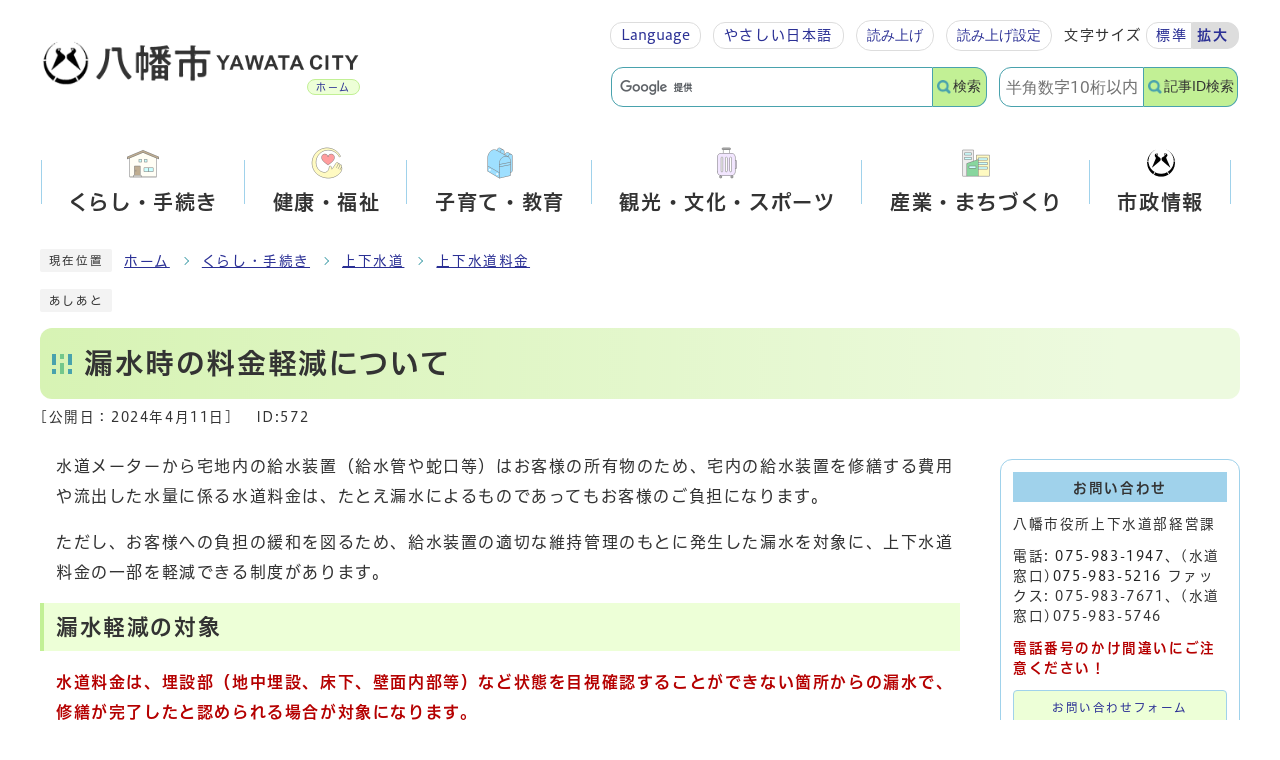

--- FILE ---
content_type: text/html
request_url: https://www.city.yawata.kyoto.jp/0000000572.html
body_size: 8110
content:
<!DOCTYPE html><html lang="ja"><head><meta charset="UTF-8"><meta name="viewport" content="width=device-width, initial-scale=1.0"><meta http-equiv="X-UA-Compatible" content="IE=edge"><meta property="og:title" content="漏水時の料金軽減について | 八幡市役所"><meta property="og:type" content="website"><meta property="og:image" content="https://www.city.yawata.kyoto.jp/design_img/"><meta property="og:url" content="https://www.city.yawata.kyoto.jp/0000000572.html"><meta property="og:site_name" content="八幡市役所"><title>漏水時の料金軽減について | 八幡市役所</title><!-- Google tag (gtag.js) -->
<script type="text/javascript" async src="https://www.googletagmanager.com/gtag/js?id=G-WMJ6VQ4SXW"></script>
<script type="text/javascript">
  window.dataLayer = window.dataLayer || [];
  function gtag(){dataLayer.push(arguments);}
  gtag('js', new Date());

  gtag('config', 'G-WMJ6VQ4SXW');
</script>
<script src="./js/jquery-3.6.0.min.js?20240401"></script>  <link rel="stylesheet" type="text/css" href="./css/common.css?20250409" media="screen,print"><link rel="stylesheet" type="text/css" href="./css/other.css" media="screen,print"><link id="changecss" rel="stylesheet" type="text/css" href="./css/color01.css?20240401" media="screen,print"><link rel="stylesheet" type="text/css" href="./css/molecule_view.css?20240401" media="screen,print"><link rel="stylesheet" type="text/css" href="./css/print.css" media="print"><link rel="icon" href="./design_img/favicon.ico"><link rel="apple-touch-icon" sizes="180x180" href="./css/img/apple-touch-icon.png"><script src="https://tsutaeru.cloud/assets/snippet/js/tsutaeru.js?api_key=c9aaaf33-a16f-4204-a570-a69a288bf9cc&amp;button=easy,ruby,polly&amp;base=tsutaeru01"></script><script src="//typesquare.com/3/tsst/script/ja/typesquare.js?605d31d533504ec59b705699ac1e02d5"></script>
</head><body id="body" class="inbody inkiji"><img id="pagetop" class="anchor" tabindex="-1" src="./images/clearspacer.gif" alt="ページの先頭です" width="1" height="1"><div class="all"><div class="design"><!-- ▼▼▼▼▼ヘッダ▼▼▼▼▼ --><header class="main_header"><p class="skip"><a href="#HONBUN">共通メニューなどをスキップして本文へ</a></p><div class="head"><div class="head_in"><div class="h_top_wrap"><div class="h_main"><p class="h1"><a href="/"><img src="/design_img/head_id.png" alt="八幡市"><img src="/css/img/head_logo02.png" alt="YAWATA CITY"><span>ホーム</span></a></p></div><div class="h_top"><ul class="h_toplist"><li><div class="language"><p class="lang_btn"><a href="javascript:void(0);" xml:lang="en" lang="en"><span>Language</span></a></p><div><ul class="lang_list"><li><a href="https://honyaku.j-server.com/LUCYWTC/ns/tl_ex.cgi?SURL=https://honyaku.j-server.com/LUCYWTC/ns/warning_mess.cgi%3furl=https://www.city.yawata.kyoto.jp/%26target=_top&SLANG=ja&TLANG=en&XMODE=0" xml:lang="en" lang="en">English</a></li><li><a href="https://honyaku.j-server.com/LUCYWTC/ns/tl_ex.cgi?SURL=https://honyaku.j-server.com/LUCYWTC/ns/warning_mess.cgi%3furl=https://www.city.yawata.kyoto.jp/%26target=_top&SLANG=ja&TLANG=ko&XMODE=0" xml:lang="ko" lang="ko">한국</a></li><li><a href="https://honyaku.j-server.com/LUCYWTC/ns/tl_ex.cgi?SURL=https://honyaku.j-server.com/LUCYWTC/ns/warning_mess.cgi%3furl=https://www.city.yawata.kyoto.jp/%26target=_top&SLANG=ja&TLANG=zh&XMODE=0" xml:lang="zh" lang="zh">中文</a></li></ul><p class="lang_btn close"><a href="javascript:void(0);" xml:lang="en" lang="en"><span>close</span></a></p></div></div></li><li class="tsutaeru01-button-easy"><a class="tsutaeru01-button tsutaeru01-button-easy" id="tsutaeru01-li-easy" href="javascript:void(0);">やさしい<span>日本語</span></a></li><li class="yomiage"><script>_tsutaeru.speech.button()</script></li><li><div class="font_size"><p class="font_tit">文字サイズ</p><ul class="font_list"><li><a href="javascript:textSizeReset();">標準</a></li><li><a href="javascript:textSizeUp();"><strong>拡大</strong></a></li></ul></div></li></ul><ul class="h_topsrc"><li><!-- ▼▼検索ボックス▼▼ --><div class="src_box"><form action="https://www.google.com/cse" id="cse-search-box" name="cse-search-box"><input type="hidden" name="cx" value="000511132506329696565:xhefz-wlqvi"><input type="hidden" name="ie" value="UTF-8"><input type="text" name="q" class="q" title="検索キーワード"><button class="input_line" id="search_button" type="submit">検索</button></form><script src="https://www.google.com/cse/brand?form=cse-search-box&amp;lang=ja"></script></div><!-- ▲▲検索ボックス▲▲ --></li><li><!-- ▼▼検索ボックス▼▼ --><div class="src_box"><form action="#" id="cse-search-box2" name="cse-search-box2"><input type="text" id="cse-search-box2-input" name="q" class="q" title="検索キーワード" placeholder="半角数字10桁以内"><button class="input_line" id="search_button2" type="submit">記事ID検索</button></form><div class="results" id="results"></div></div><!-- ▲▲検索ボックス▲▲ --></li></ul></div></div></div><noscript><p class="noscript"><strong>文字サイズ変更機能を利用するにはJavaScript（アクティブスクリプト）を有効にしてください。JavaScript（アクティブスクリプト） を無効のまま文字サイズを変更する場合には，ご利用のブラウザの表示メニューから文字サイズを変更してください。文字サイズ変更以外にも，操作性向上の目的でJavaScript（アクティブスクリプト）を用いた機能を提供しています。可能であればJavaScript（アクティブスクリプト）を有効にしてください。</strong></p></noscript></div><!-- ▼▼グローバルメニュー▼▼ --><nav class="g_navi"><ul class="g_navi_in"><li><a href="/category/5-0-0-0-0-0-0-0-0-0.html"><b>くらし・手続き</b></a><div class="g_navi_in_sub"><div><ul><li><a href="/category/5-15-0-0-0-0-0-0-0-0.html">防災・防犯</a></li><li><a href="/category/5-14-0-0-0-0-0-0-0-0.html">就職・退職</a></li><li><a href="/category/5-13-0-0-0-0-0-0-0-0.html">結婚・離婚</a></li><li><a href="/category/5-12-0-0-0-0-0-0-0-0.html">おくやみ</a></li><li><a href="/category/5-11-0-0-0-0-0-0-0-0.html">引っ越し・住まい</a></li><li><a href="/category/5-9-0-0-0-0-0-0-0-0.html">ごみ・リサイクル</a></li><li><a href="/category/5-10-0-0-0-0-0-0-0-0.html">住民票・戸籍・印鑑</a></li><li><a href="/category/5-17-0-0-0-0-0-0-0-0.html">マイナンバーカード</a></li><li><a href="/category/5-8-0-0-0-0-0-0-0-0.html">環境保全</a></li><li><a href="/category/5-7-0-0-0-0-0-0-0-0.html">税金</a></li><li><a href="/category/5-6-0-0-0-0-0-0-0-0.html">上下水道</a></li><li><a href="/category/5-5-0-0-0-0-0-0-0-0.html">公園</a></li><li><a href="/category/5-18-0-0-0-0-0-0-0-0.html">住宅（市営住宅等）</a></li><li><a href="/category/5-4-0-0-0-0-0-0-0-0.html">道路・河川・交通</a></li><li><a href="/category/5-3-0-0-0-0-0-0-0-0.html">人権・平和</a></li><li><a href="/category/5-2-0-0-0-0-0-0-0-0.html">消費生活</a></li><li><a href="/category/5-16-0-0-0-0-0-0-0-0.html">消防・救急</a></li><li><a href="/category/5-22-0-0-0-0-0-0-0-0.html">給付金</a></li><li><a href="/category/5-20-0-0-0-0-0-0-0-0.html">相談窓口</a></li><li><a href="/category/5-21-0-0-0-0-0-0-0-0.html">保険・年金</a></li><li><a href="/category/5-19-0-0-0-0-0-0-0-0.html">申請書ダウンロード</a></li></ul></div></div></li><li><a href="/category/4-0-0-0-0-0-0-0-0-0.html"><b>健康・福祉</b></a><div class="g_navi_in_sub"><div><ul><li><a href="/category/4-6-0-0-0-0-0-0-0-0.html">新型コロナウイルス感染症に関する情報</a></li><li><a href="/category/4-5-0-0-0-0-0-0-0-0.html">健康</a></li><li><a href="/category/4-3-0-0-0-0-0-0-0-0.html">高齢者</a></li><li><a href="/category/4-2-0-0-0-0-0-0-0-0.html">福祉</a></li><li><a href="/category/4-1-0-0-0-0-0-0-0-0.html">障がい福祉</a></li><li><a href="https://www.city.yawata.kyoto.jp/category/5-21-5-0-0-0-0-0-0-0.html">福祉医療助成制度</a></li></ul></div></div></li><li><a href="/category/3-0-0-0-0-0-0-0-0-0.html"><b>子育て・教育</b></a><div class="g_navi_in_sub"><div><ul><li><a href="/category/3-7-0-0-0-0-0-0-0-0.html">妊娠・出産</a></li><li><a href="/category/3-6-0-0-0-0-0-0-0-0.html">子育て</a></li><li><a href="/category/3-5-0-0-0-0-0-0-0-0.html">入園・入学</a></li><li><a href="/category/3-4-0-0-0-0-0-0-0-0.html">教育</a></li><li><a href="/category/3-3-0-0-0-0-0-0-0-0.html">生涯学習</a></li><li><a href="/category/3-1-0-0-0-0-0-0-0-0.html">青少年育成</a></li></ul></div></div></li><li><a href="/category/2-0-0-0-0-0-0-0-0-0.html"><b>観光・文化・スポーツ</b></a><div class="g_navi_in_sub"><div><ul><li><a href="/category/2-4-0-0-0-0-0-0-0-0.html">観光情報</a></li><li><a href="/category/2-3-0-0-0-0-0-0-0-0.html">イベント</a></li><li><a href="/category/2-5-0-0-0-0-0-0-0-0.html">やわた市民活動情報サイト</a></li><li><a href="/category/2-6-0-0-0-0-0-0-0-0.html">スポーツ</a></li><li><a href="/category/2-7-0-0-0-0-0-0-0-0.html">文化・芸術</a></li><li><a href="/category/2-8-0-0-0-0-0-0-0-0.html">歴史・文化財</a></li></ul></div></div></li><li><a href="/category/6-0-0-0-0-0-0-0-0-0.html"><b>産業・まちづくり</b></a><div class="g_navi_in_sub"><div><ul><li><a href="/category/6-1-0-0-0-0-0-0-0-0.html">入札・契約</a></li><li><a href="/category/6-2-0-0-0-0-0-0-0-0.html">都市基盤</a></li><li><a href="https://www.city.yawata.kyoto.jp/category/1-23-0-0-0-0-0-0-0-0.html">男山地域再生</a></li><li><a href="/category/6-4-0-0-0-0-0-0-0-0.html">農業</a></li><li><a href="/category/6-5-0-0-0-0-0-0-0-0.html">商工業</a></li></ul></div></div></li><li><a href="/category/1-0-0-0-0-0-0-0-0-0.html"><b>市政情報</b></a><div class="g_navi_in_sub"><div><ul><li><a href="/category/1-20-0-0-0-0-0-0-0-0.html">ようこそ市長室へ</a></li><li><a href="/category/1-19-0-0-0-0-0-0-0-0.html">市の紹介</a></li><li><a href="/category/1-18-0-0-0-0-0-0-0-0.html">庁舎案内・組織</a></li><li><a href="/category/1-26-0-0-0-0-0-0-0-0.html">庁舎整備</a></li><li><a href="/category/1-15-0-0-0-0-0-0-0-0.html">施政方針・計画</a></li><li><a href="/category/1-23-0-0-0-0-0-0-0-0.html">男山地域再生</a></li><li><a href="/category/1-27-0-0-0-0-0-0-0-0.html">外国人との共生</a></li><li><a href="/category/1-13-0-0-0-0-0-0-0-0.html">広報・お知らせ</a></li><li><a href="/category/1-11-0-0-0-0-0-0-0-0.html">情報公開・個人情報保護</a></li><li><a href="https://www.city.yawata.kyoto.jp/reiki/reiki.html">条例・規則</a></li><li><a href="/category/1-9-0-0-0-0-0-0-0-0.html">財政</a></li><li><a href="/category/1-8-0-0-0-0-0-0-0-0.html">人事・職員募集</a></li><li><a href="/category/1-6-0-0-0-0-0-0-0-0.html">八幡市議会</a></li><li><a href="/category/1-5-0-0-0-0-0-0-0-0.html">ふるさと応援寄附金</a></li><li><a href="/category/1-4-0-0-0-0-0-0-0-0.html">選挙</a></li><li><a href="/category/1-3-0-0-0-0-0-0-0-0.html">監査</a></li><li><a href="/category/1-2-0-0-0-0-0-0-0-0.html">市内の施設</a></li><li><a href="/category/1-1-0-0-0-0-0-0-0-0.html">リンク集</a></li><li><a href="/category/1-22-0-0-0-0-0-0-0-0.html">サイト関連情報</a></li></ul></div></div></li></ul></nav><!-- ▲▲グローバルメニュー▲▲ --><!-- ▼▼▼▼ 検索ドロワー ▼▼▼▼ --><p id="sbox_button" tabindex="0"><span class="menu"><strong class="menu_text">検索</strong></span></p><div id="sbox"><div class="drawer-menu"><div><div class="src_box_in"><ul><li><!-- ▼▼検索ボックス▼▼ --><div class="src_box"><form action="https://www.google.com/cse" id="cse-search-box-sp" name="cse-search-box-sp"><input type="hidden" name="cx" value="000511132506329696565:xhefz-wlqvi"><input type="hidden" name="ie" value="UTF-8"><input type="text" name="q" class="q" title="検索キーワード"><button class="input_line" id="search_button_sp" name="search_button" type="submit">検索</button></form><script src="https://www.google.com/cse/brand?form=cse-search-box-sp&amp;lang=ja"></script></div><!-- ▲▲検索ボックス▲▲ --></li><li><!-- ▼▼検索ボックス▼▼ --><div class="src_box"><form action="#" id="cse-search-box2-sp" name="cse-search-box2-sp"><input type="text" id="cse-search-box2-input-sp" name="q" class="q" title="検索キーワード" placeholder="半角数字10桁以内" ><button class="input_line" id="search_button2_sp" type="submit">記事ID検索</button></form><div class="results" id="results2"></div></div><!-- ▲▲検索ボックス▲▲ --></li></ul><p class="d-close" tabindex="0"><span>閉じる</span></p></div></div></div></div><!-- ▲▲▲▲ 検索ドロワー ▲▲▲▲ --><p id="menu_button" tabindex="0"><span class="menu"><span class="icon_ham"></span><strong class="menu_text">メニュー</strong></span></p><div id="sidr" style="display:none;"><div class="drawer-menu"><div><ul class="sidr_navi"><li><a href="/"><b>ホーム</b></a></li><li><div class="ac_box"><a href="/category/5-0-0-0-0-0-0-0-0-0.html"><b>くらし・手続き</b></a><p class="ac_display"><a href="javascript:void(0);">表示</a></p></div><ul class="ac_box_in"><li><a href="/category/5-15-0-0-0-0-0-0-0-0.html">防災・防犯</a></li><li><a href="/category/5-14-0-0-0-0-0-0-0-0.html">就職・退職</a></li><li><a href="/category/5-13-0-0-0-0-0-0-0-0.html">結婚・離婚</a></li><li><a href="/category/5-12-0-0-0-0-0-0-0-0.html">おくやみ</a></li><li><a href="/category/5-11-0-0-0-0-0-0-0-0.html">引っ越し・住まい</a></li><li><a href="/category/5-9-0-0-0-0-0-0-0-0.html">ごみ・リサイクル</a></li><li><a href="/category/5-10-0-0-0-0-0-0-0-0.html">住民票・戸籍・印鑑</a></li><li><a href="/category/5-17-0-0-0-0-0-0-0-0.html">マイナンバーカード</a></li><li><a href="/category/5-8-0-0-0-0-0-0-0-0.html">環境保全</a></li><li><a href="/category/5-7-0-0-0-0-0-0-0-0.html">税金</a></li><li><a href="/category/5-6-0-0-0-0-0-0-0-0.html">上下水道</a></li><li><a href="/category/5-5-0-0-0-0-0-0-0-0.html">公園</a></li><li><a href="/category/5-18-0-0-0-0-0-0-0-0.html">住宅（市営住宅等）</a></li><li><a href="/category/5-4-0-0-0-0-0-0-0-0.html">道路・河川・交通</a></li><li><a href="/category/5-3-0-0-0-0-0-0-0-0.html">人権・平和</a></li><li><a href="/category/5-2-0-0-0-0-0-0-0-0.html">消費生活</a></li><li><a href="/category/5-16-0-0-0-0-0-0-0-0.html">消防・救急</a></li><li><a href="/category/5-22-0-0-0-0-0-0-0-0.html">給付金</a></li><li><a href="/category/5-20-0-0-0-0-0-0-0-0.html">相談窓口</a></li><li><a href="/category/5-21-0-0-0-0-0-0-0-0.html">保険・年金</a></li><li><a href="/category/5-19-0-0-0-0-0-0-0-0.html">申請書ダウンロード</a></li></ul></li><li><div class="ac_box"><a href="/category/4-0-0-0-0-0-0-0-0-0.html"><b>健康・福祉</b></a><p class="ac_display"><a href="javascript:void(0);">表示</a></p></div><ul class="ac_box_in"><li><a href="/category/4-6-0-0-0-0-0-0-0-0.html">新型コロナウイルス感染症に関する情報</a></li><li><a href="/category/4-5-0-0-0-0-0-0-0-0.html">健康</a></li><li><a href="/category/4-3-0-0-0-0-0-0-0-0.html">高齢者</a></li><li><a href="/category/4-2-0-0-0-0-0-0-0-0.html">福祉</a></li><li><a href="/category/4-1-0-0-0-0-0-0-0-0.html">障がい福祉</a></li><li><a href="https://www.city.yawata.kyoto.jp/category/5-21-5-0-0-0-0-0-0-0.html">福祉医療助成制度</a></li></ul></li><li><div class="ac_box"><a href="/category/3-0-0-0-0-0-0-0-0-0.html"><b>子育て・教育</b></a><p class="ac_display"><a href="javascript:void(0);">表示</a></p></div><ul class="ac_box_in"><li><a href="/category/3-7-0-0-0-0-0-0-0-0.html">妊娠・出産</a></li><li><a href="/category/3-6-0-0-0-0-0-0-0-0.html">子育て</a></li><li><a href="/category/3-5-0-0-0-0-0-0-0-0.html">入園・入学</a></li><li><a href="/category/3-4-0-0-0-0-0-0-0-0.html">教育</a></li><li><a href="/category/3-3-0-0-0-0-0-0-0-0.html">生涯学習</a></li><li><a href="/category/3-1-0-0-0-0-0-0-0-0.html">青少年育成</a></li></ul></li><li><div class="ac_box"><a href="/category/2-0-0-0-0-0-0-0-0-0.html"><b>観光・文化・スポーツ</b></a><p class="ac_display"><a href="javascript:void(0);">表示</a></p></div><ul class="ac_box_in"><li><a href="/category/2-4-0-0-0-0-0-0-0-0.html">観光情報</a></li><li><a href="/category/2-3-0-0-0-0-0-0-0-0.html">イベント</a></li><li><a href="/category/2-5-0-0-0-0-0-0-0-0.html">やわた市民活動情報サイト</a></li><li><a href="/category/2-6-0-0-0-0-0-0-0-0.html">スポーツ</a></li><li><a href="/category/2-7-0-0-0-0-0-0-0-0.html">文化・芸術</a></li><li><a href="/category/2-8-0-0-0-0-0-0-0-0.html">歴史・文化財</a></li></ul></li><li><div class="ac_box"><a href="/category/6-0-0-0-0-0-0-0-0-0.html"><b>産業・まちづくり</b></a><p class="ac_display"><a href="javascript:void(0);">表示</a></p></div><ul class="ac_box_in"><li><a href="/category/6-1-0-0-0-0-0-0-0-0.html">入札・契約</a></li><li><a href="/category/6-2-0-0-0-0-0-0-0-0.html">都市基盤</a></li><li><a href="https://www.city.yawata.kyoto.jp/category/1-23-0-0-0-0-0-0-0-0.html">男山地域再生</a></li><li><a href="/category/6-4-0-0-0-0-0-0-0-0.html">農業</a></li><li><a href="/category/6-5-0-0-0-0-0-0-0-0.html">商工業</a></li></ul></li><li><div class="ac_box"><a href="/category/1-0-0-0-0-0-0-0-0-0.html"><b>市政情報</b></a><p class="ac_display"><a href="javascript:void(0);">表示</a></p></div><ul class="ac_box_in"><li><a href="/category/1-20-0-0-0-0-0-0-0-0.html">ようこそ市長室へ</a></li><li><a href="/category/1-19-0-0-0-0-0-0-0-0.html">市の紹介</a></li><li><a href="/category/1-18-0-0-0-0-0-0-0-0.html">庁舎案内・組織</a></li><li><a href="/category/1-26-0-0-0-0-0-0-0-0.html">庁舎整備</a></li><li><a href="/category/1-15-0-0-0-0-0-0-0-0.html">施政方針・計画</a></li><li><a href="/category/1-23-0-0-0-0-0-0-0-0.html">男山地域再生</a></li><li><a href="/category/1-27-0-0-0-0-0-0-0-0.html">外国人との共生</a></li><li><a href="/category/1-13-0-0-0-0-0-0-0-0.html">広報・お知らせ</a></li><li><a href="/category/1-11-0-0-0-0-0-0-0-0.html">情報公開・個人情報保護</a></li><li><a href="https://www.city.yawata.kyoto.jp/reiki/reiki.html">条例・規則</a></li><li><a href="/category/1-9-0-0-0-0-0-0-0-0.html">財政</a></li><li><a href="/category/1-8-0-0-0-0-0-0-0-0.html">人事・職員募集</a></li><li><a href="/category/1-6-0-0-0-0-0-0-0-0.html">八幡市議会</a></li><li><a href="/category/1-5-0-0-0-0-0-0-0-0.html">ふるさと応援寄附金</a></li><li><a href="/category/1-4-0-0-0-0-0-0-0-0.html">選挙</a></li><li><a href="/category/1-3-0-0-0-0-0-0-0-0.html">監査</a></li><li><a href="/category/1-2-0-0-0-0-0-0-0-0.html">市内の施設</a></li><li><a href="/category/1-1-0-0-0-0-0-0-0-0.html">リンク集</a></li><li><a href="/category/1-22-0-0-0-0-0-0-0-0.html">サイト関連情報</a></li></ul></li></ul><ul class="sidr_navi_sub"><li><ul class="sidr_navi02"><li><a href="https://honyaku.j-server.com/LUCYWTC/ns/tl_ex.cgi?SURL=https://honyaku.j-server.com/LUCYWTC/ns/warning_mess.cgi%3furl=https://www.city.yawata.kyoto.jp/%26target=_top&SLANG=ja&TLANG=en&XMODE=0" xml:lang="en" lang="en">English</a></li><li><a href="https://honyaku.j-server.com/LUCYWTC/ns/tl_ex.cgi?SURL=https://honyaku.j-server.com/LUCYWTC/ns/warning_mess.cgi%3furl=https://www.city.yawata.kyoto.jp/%26target=_top&SLANG=ja&TLANG=ko&XMODE=0" xml:lang="ko" lang="ko">한국</a></li><li><a href="https://honyaku.j-server.com/LUCYWTC/ns/tl_ex.cgi?SURL=https://honyaku.j-server.com/LUCYWTC/ns/warning_mess.cgi%3furl=https://www.city.yawata.kyoto.jp/%26target=_top&SLANG=ja&TLANG=zh&XMODE=0" xml:lang="zh" lang="zh">中文</a></li></ul></li><li class="tsutaeru02-button-easy"><a class="tsutaeru02-button tsutaeru02-button-easy" id="tsutaeru02-li-easy" href="javascript:void(0);">やさしい<span>日本語</span></a></li></ul></div><div class="side_shien"><ul class="sidr_navi03"><li class="yomiage"><script>_tsutaeru.speech.button()</script></li></ul></div><p class="d-close2" tabindex="0"><span>閉じる</span></p></div></div></header><img id="HONBUN" class="anchor" tabindex="-1" src="/images/clearspacer.gif" alt="" width="1" height="1"><img src="/module/access_log.cgi?html=0000000572" style="display:none" alt=""><!-- ▲▲▲▲▲ヘッダ▲▲▲▲▲ --><img src="/module/get_trend.cgi?572" alt="" width="1" height="1" style="display:none"><!-- tsutaeru.website polly -->
<!-- ▼▼▼▼▼メイン▼▼▼▼▼ --><div class="pankuzu"><div class="pankuzu_lower"><p class="pankuzu_tit">現在位置</p><ul>        <li><a href="https://www.city.yawata.kyoto.jp/">ホーム</a></li><li><a href="https://www.city.yawata.kyoto.jp/category/5-0-0-0-0-0-0-0-0-0.html"  >くらし・手続き</a></li><li><a href="https://www.city.yawata.kyoto.jp/category/5-6-0-0-0-0-0-0-0-0.html"  >上下水道</a></li><li><a href="https://www.city.yawata.kyoto.jp/category/5-6-1-0-0-0-0-0-0-0.html"  >上下水道料金</a></li></ul></div></div><div class="footstep"><div class="footstep_lower"><p class="footstep_tit">あしあと</p><ul id="pankuzu2"></ul></div></div><div id="main_outline"><div class="main_naka_h1"><h1 >漏水時の料金軽減について</h1></div><div class="main_naka"><div class="syosai"><ul class="syosai_hiduke" itemscope itemtype="http://schema.org/WebPage"><li>[公開日：<time itemprop="datePublished" datetime="2024-04-11">2024年4月11日</time>]</li><li class="syosai_id">ID:572</li></ul></div></div>
<div class="waku"><div class="waku_top">          <div class="main_naka_kiji_box"><div class="main_naka_kiji"><div id="mol_contents" class="mol_contents">
<div class="mol_textblock mol_textblock_alignleft block_index_1"><p>水道メーターから宅地内の給水装置（給水管や蛇口等）はお客様の所有物のため、宅内の給水装置を修繕する費用や流出した水量に係る水道料金は、たとえ漏水によるものであってもお客様のご負担になります。</p><p>ただし、お客様への負担の緩和を図るため、給水装置の適切な維持管理のもとに発生した漏水を対象に、上下水道料金の一部を軽減できる制度があります。</p></div>
<a id="index-1-2" class="anchor" tabindex="-1"><img src="images/clearspacer.gif" alt="" width="1" height="1" ></a><h2 class="block_index_2">漏水軽減の対象</h2>
<div class="mol_textblock mol_textblock_alignleft block_index_3"><p><strong>水道料金は、埋設部（地中埋設、床下、壁面内部等）など状態を目視確認することができない箇所からの漏水で、修繕が完了したと認められる場合が対象になります。</strong></p><p>（露出配管や給湯器など、漏水箇所が日常管理により、目視等で容易に発見できる部分からの漏水は水道料金の軽減対象外となりますが、下水道使用料については軽減の対象になることがあります。また、受水槽の警報装置故障やトイレタンクのボールタップ故障の場合は一部軽減が適用される場合があります。）</p><ul><li>漏水軽減制度を適用した場合でも、漏水した上下水道料金の全額が軽減されるわけではありません。日頃から使用水量や水道メーターの確認を欠かさず行い、漏水の早期発見に努めてください。</li><li>お客様及び所有者の故意・過失（蛇口の流しっぱなしなど）ならびに第三者の加害（いたずらによる散水栓の無断使用など）については、軽減措置がありません。そのため、増加した上下水道料金については全額負担いただくこととなります。空き家や集会所等、常に人が居住していない建物の場合は特に注意をして管理をしていただきますようお願いします。</li></ul></div>
<a id="index-1-4" class="anchor" tabindex="-1"><img src="images/clearspacer.gif" alt="" width="1" height="1" ></a><h2 class="block_index_4">料金軽減の申請方法</h2>
<div class="mol_textblock mol_textblock_alignleft block_index_5"><p><strong>上下水道料金軽減申請書兼修理証明書（兼還付申請書）に、水道使用者および八幡市水道指定給水装置工事事業者の署名・捺印と修理内容をご記入の上、経営課まで提出してください。</strong></p><p>使用者・修理工事事業者のいずれの場合も申請は可能ですが、修理完了後1年以内が申請の期限となります。</p><p>軽減により、還付金が発生した場合は、申請書に記入された振込先へ還付金の振り込みを行います。<br ></p><p><strong>水道法第16条の2および八幡市上水道給水条例第7条の規定により、給水装置の修繕工事は指定工事事業者でなければ施行できないことになっていますので、修繕等される場合は、八幡市水道指定給水装置工事事業者に依頼してください。</strong></p><ul><li><a href="./0000000529.html">八幡市水道指定給水装置工事事業者について（一覧等）へのリンク</a></li></ul><p><strong>ただし、パッキン・こま等部品の交換といった軽微な補修等は、指定工事事業者以外による修理が認められている箇所もあります。</strong><strong>指定工事事業者以外による修理の軽減申請は、修理前後の状況を示した写真もしくは施行図面の添付が必要です。</strong></p></div>
<a id="index-2-6" class="anchor" tabindex="-1"><img src="images/clearspacer.gif" alt="" width="1" height="1" ></a><h3 class="block_index_6">申請書ダウンロード</h3>
<div class="mol_attachfileblock block_index_7"><p class="mol_attachfileblock_title">添付ファイル</p><ul><li><a href="./cmsfiles/contents/0000000/572/R6.4.rousuiyousiki.pdf"><img src="images/pdf.gif" alt="" width="22" height="24" class="icon" >漏水軽減申請書兼修理証明書 (ファイル名：R6.4.rousuiyousiki.pdf  サイズ：184.39KB)</a></li></ul><dl class="mol_attachfileblock_adobe"><dt><a href="http://www.adobe.com/jp/products/acrobat/readstep2.html" target="_blank"><img src="images/get_adobe_reader.png" alt="Adobe Reader の入手" ></a></dt><dd>PDFファイルの閲覧には Adobe Reader が必要です。同ソフトがインストールされていない場合には、<a href="http://www.adobe.com/jp/products/acrobat/readstep2.html" target="_blank">Adobe 社のサイトから Adobe Reader をダウンロード（無償）してください。</a></dd></dl></div>
<a id="index-1-8" class="anchor" tabindex="-1"><img src="images/clearspacer.gif" alt="" width="1" height="1" ></a><h2 class="block_index_8">料金軽減額について</h2>
<div class="mol_textblock mol_textblock_alignleft block_index_9"><p>料金の軽減は、漏水箇所により、水道料金については推定漏水量の25パーセントから50パーセントに相当する金額（ただし、市が管理代行している部分からの漏水は推定漏水量の100パーセントに相当する金額）、下水道使用料については推定漏水量の25パーセントから100パーセントに相当する金額を限度とします。</p><p>また、軽減の対象となるのは最大で2期分（4か月分）となります。</p></div>
<a id="index-1-10" class="anchor" tabindex="-1"><img src="images/clearspacer.gif" alt="" width="1" height="1" ></a><h2 class="block_index_10">関連コンテンツ（リンク）</h2>
<div class="mol_textblock mol_textblock_alignleft block_index_11"><p><a href="./0000000517.html">水道の故障、漏水のときには（市ホームページ）へのリンク</a></p></div>
</div></div></div><div class="kiji_sub"><section class="kiji_aside syosai_sonota"><h2>お問い合わせ</h2><p>八幡市役所上下水道部経営課</p><p>電話: <a href="tel:075-983-1947" tabindex="-1">075-983-1947</a>、(水道窓口)<a href="tel:075-983-5216" tabindex="-1">075-983-5216</a>&nbsp;ファックス: 075-983-7671、(水道窓口)075-983-5746</p><p><strong>電話番号のかけ間違いにご注意ください！</strong></p><p class="for_img"><a href="https://www.city.yawata.kyoto.jp/mailform/inquiry.cgi?so=baa178a400fb8c2cc02031461243dae14614b56d&amp;ref=https%3A%2F%2Fwww.city.yawata.kyoto.jp%2F0000000572.html">お問い合わせフォーム</a></p></section><aside class="kiji_aside kanrencon"><h2>この記事と同じ分類の記事</h2><div class="kiji_aside_lower"><ul><li id="0000000574"><a href="https://www.city.yawata.kyoto.jp/0000000574.html" >上下水道の集合住宅用料金について</a></li><li id="0000006853"><a href="https://www.city.yawata.kyoto.jp/0000006853.html" >上下水道料金のスマートフォン決済の取り扱いについて</a></li><li id="0000000568"><a href="https://www.city.yawata.kyoto.jp/0000000568.html" >上下水道料金のお支払い方法について</a></li><li id="0000000548"><a href="https://www.city.yawata.kyoto.jp/0000000548.html" >水道について‐よくあるご質問（FAQ）など</a></li><li id="0000000572"><a href="https://www.city.yawata.kyoto.jp/0000000572.html" >漏水時の料金軽減について</a></li><li id="0000008589"><a href="https://www.city.yawata.kyoto.jp/0000008589.html" >窓口および検針、徴収、開閉栓業務委託について</a></li><li id="0000003940"><a href="https://www.city.yawata.kyoto.jp/0000003940.html" >上下水道料金について</a></li><li id="0000007257"><a href="https://www.city.yawata.kyoto.jp/0000007257.html" >八幡市上下水道事業経営懇談会からの答申について</a></li><li id="0000008055"><a href="https://www.city.yawata.kyoto.jp/0000008055.html" >令和5年4月請求分から水道料金を改定します</a></li></ul></div></aside><aside class="kiji_aside kakuka"><h2>上下水道部経営課</h2><div class="kiji_aside_lower"><ul><li><a href="https://www.city.yawata.kyoto.jp/soshiki/44-1-0-0-0_1.html">お知らせ</a></li><li><a href="https://www.city.yawata.kyoto.jp/soshiki/44-1-0-0-0_2.html">水道の使用</a></li><li><a href="https://www.city.yawata.kyoto.jp/soshiki/44-1-0-0-0_3.html">上下水道料金</a></li><li><a href="https://www.city.yawata.kyoto.jp/soshiki/44-1-0-0-0_4.html">広報紙「やわたの上下水道」</a></li><li><a href="https://www.city.yawata.kyoto.jp/soshiki/44-1-0-0-0_5.html">下水道統計書</a></li></ul></div></aside></div>
</div></div><div class="design"><div class="main_naka"><hr></div></div></div> <!-- ▲▲▲▲▲メイン▲▲▲▲▲ --><!-- /tsutaeru.website polly --><!-- ▼▼▼▼▼フッタ▼▼▼▼▼ --><footer class="main_footer"><div class="foot_modori"><p class="modoriin"><a href="#pagetop">ページの<span>先頭へ戻る</span></a></p></div><div class="foot_wrap"><div class="foot"><ul class="foot_link"><li><a href="https://www.city.yawata.kyoto.jp/sitemap.html">サイトマップ</a></li><li><a href="https://www.city.yawata.kyoto.jp/site_policy/0000000027.html">個人情報の取扱いについて</a></li><li><a href="https://www.city.yawata.kyoto.jp/site_policy/0000000033.html">著作権・リンク等</a></li><li><a href="https://www.city.yawata.kyoto.jp/site_policy/0000000053.html">ウェブアクセシビリティ方針</a></li><li><a href="https://www.city.yawata.kyoto.jp/site_policy/0000000042.html">RSS利用案内</a></li></ul><div class="foot_main"><div class="foot_pic"><img src="/css/img/foot_pic.png" alt="八幡市役所外観"></div><div class="foot_id_wrap"><div class="foot_id"><p class="foot_id_in">八幡市役所</p><p class="address">〒614-8501&nbsp;京都府八幡市八幡園内75&nbsp;電話：<a href="tel:075-983-1111" tabindex="-1">075-983-1111</a>(代表)&nbsp;ファックス:075-982-7988&nbsp;</p><p class="address">開庁時間：月曜日から金曜日　午前8時30分から午後5時15分（土曜・日曜・祝日・年末年始を除く）</p><p class="address">一部、開庁時間が異なる組織、施設があります。</p></div><ul><li><a href="/soshiki_list.html">各課業務</a></li><li><a href="/0000001343.html">問い合わせ</a></li><li><a href="/0000000754.html">市役所へのアクセス</a></li></ul></div></div></div><div class="foot_copy"><p class="foot_copyin" lang="en" xml:lang="en">Copyright (C) Yawata City All Rights Reserved.</p></div></div></footer><!-- ▲▲▲▲▲フッタ▲▲▲▲▲ --></div></div><script>var linkTitle = "漏水時の料金軽減について";</script><script src="js/jquery.sidr.js?20240401"></script><script src="js/toolbox.js?20240401"></script><script src="js/common.js?20240524"></script><script src="js/color.js?20240401"></script><script src="css/img/twitter.js?20240401"></script><script src="css/img/facebook.js?20240401"></script><script src="css/img/line.js?20240401"></script><script defer src="https://static.cloudflareinsights.com/beacon.min.js/vcd15cbe7772f49c399c6a5babf22c1241717689176015" integrity="sha512-ZpsOmlRQV6y907TI0dKBHq9Md29nnaEIPlkf84rnaERnq6zvWvPUqr2ft8M1aS28oN72PdrCzSjY4U6VaAw1EQ==" data-cf-beacon='{"version":"2024.11.0","token":"18caf2f1588d4af992ee2a41f6683306","server_timing":{"name":{"cfCacheStatus":true,"cfEdge":true,"cfExtPri":true,"cfL4":true,"cfOrigin":true,"cfSpeedBrain":true},"location_startswith":null}}' crossorigin="anonymous"></script>
</body></html>


--- FILE ---
content_type: text/css
request_url: https://www.city.yawata.kyoto.jp/css/common.css?20250409
body_size: 8442
content:
@charset "UTF-8";
/******************** CSS RESET ********************/
*, *::before, *::after {
	box-sizing: border-box;
}
html, body, div, span, applet, object, iframe, h1, h2, h3, h4, h5, h6, p, blockquote, pre, a, abbr, acronym, address, big, cite, code, del, dfn, em, img, ins, kbd, q, s, samp, small, strike, strong, sub, sup, tt, var, b, u, i, center, dl, dt, dd, ol, ul, li, fieldset, form, label, legend, table, caption, tbody, tfoot, thead, tr, th, td, article, aside, canvas, details, embed, figure, figcaption, footer, header, hgroup, menu, nav, output, ruby, section, summary, time, mark, audio, video {
	margin: 0;
	padding: 0;
	border: 0;
	font-size: 100%;
	vertical-align: baseline;
	background: transparent;
}
article, aside, details, figcaption, figure, footer, header, hgroup, menu, nav, section {
	display: block;
}
body {
	line-height: 1;
}
ol, ul {
	list-style: none;
}
img {
	max-width: 100%;
	vertical-align: bottom;
}
hr {
	display: block;
	height: 1px;
	border: 0;
	border-top: 1px solid #ccc;
	margin: 1em 0;
	padding: 0;
}
blockquote, q {
	quotes: none;
}
blockquote:before, blockquote:after, q:before, q:after {
	content: '';
	content: none;
}
table {
	border-collapse: collapse;
	border-spacing: 0;
}
address {
	font-style: normal;
}
input:not([type="radio"]):not([type="checkbox"]), button, textarea {
	padding: 0;
	margin: 0;
	background: none;
	border: none;
	-webkit-appearance: none;
}
input[type="radio"]{
	margin-top: 0;
	padding-top: 0;
}
input,
label{
	vertical-align: middle;
}
legend{
	width: 100%;
}
/******************** 共通設定 ********************/
html{
	scroll-behavior: smooth;
}
body {
	font-family: "ヒラギノUD角ゴF W4 JIS2004", "Hiragino UD Sans F W4 JIS2004", arial, "ヒラギノ角ゴ Pro W3", "Hiragino Kaku Gothic Pro", "Meiryo UI", "メイリオ", Meiryo, "ＭＳ Ｐゴシック", "MS PGothic", sans-serif;
	line-height: 1.5;
	letter-spacing: 0.1em;
	color: #333;
	font-size: 100%;
	-webkit-text-size-adjust: 100%;
	-webkit-overflow-scrolling: touch;
}
	@media (min-width: 1025px) {
		body{
			position: static !important;
			width: 100% !important;
		}
	}
@media (max-width: 1024px){
	html{
		scroll-padding-top: 0;
	}
}
/**** テキスト ****/
p, li {
	margin-top: 12px;
}
.small {
	font-size: 85%;
}
strong{
	color: #B50000;
}
/**** リンク ****/
a:link {
	text-decoration: underline;
	color: #2b3095;
}
a:visited {
	text-decoration: underline;
	color: #791e78;
}
a:hover {
	text-decoration: none;
	color: #860000;
}
a:hover strong{
	color: #860000;
}
a:active {
	text-decoration: none;
	color: #860000;
}
.link_white:link {
	text-decoration: underline;
	color: #fff;
}
.link_white:visited {
	text-decoration: underline;
	color: #eee;
}
.link_white:hover {
	text-decoration: underline;
	color: #ffff00;
}
.link_white:active {
	text-decoration: underline;
	color: #ffff00;
}
a:link > strong{
	color: #2b3095;
}
a:visited > strong {
	text-decoration: underline;
	color: #791e78;
}
a:hover > strong {
	text-decoration: none;
	color: #9f0000;
}
a:active > strong {
	text-decoration: none;
	color: #9f0000;
}

/**** 別ウィンドウで開く ****/
.window {
	display: inline-block;
	font-size: 62.5%;
	font-weight: normal;
	background: #EBFAFB;
	color: #333;
	border-radius: 4px;
	padding: 1px 4px;
	margin: 0 4px;
	border: 1px solid #A0D2EB;
	vertical-align: text-bottom;
	word-wrap: break-word;
}
h2 .window{
	font-size: 56.25%;
}
.main_naka h2 .window{
	font-size: 49%;
}
/**** 本文へ_スキップ用リンク ****/
.skip {
	position: relative;
	text-align: center;
	width: 100%;
	margin: 0;
}
.skip a {
	background-color: #fff;
	width: 1px;
	font-size: 0.1%;
	line-height: 0.1;
	position: absolute;
	top: auto;
	left: -3000px;
	z-index: 9999;
	padding: 4px 0;
}
.skip a:active, .skip a:focus {
	display: block;
	width: 100%;
	margin: 0 auto;
	font-size: 100%;
	left: 0;
	right: 0;
	top: 0;
	line-height: 1.5;
}

/**** フォーム ****/
#body input, header button, #main_outline button, footer button, #body textarea {
	background: #fff;
	border: 1px solid #49A2AD;
	font-size: 85%;
}
/* text,textarea */
#body input[type="text"], #body input[type="file"], #body textarea ,#body input[type="password"] {
	font-family: "ヒラギノUD角ゴF W4 JIS2004", "Hiragino UD Sans F W4 JIS2004", arial, "ヒラギノ角ゴ Pro W3", "Hiragino Kaku Gothic Pro", "Meiryo UI", "メイリオ", Meiryo, "ＭＳ Ｐゴシック", "MS PGothic", sans-serif;
	background: #fff;
	border: 1px solid #999;
	padding: 8px 6px;
}
/* select */
#body select[size], #body select[multiple], #body select[size][multiple] {
	padding: 6px;
	width: 100%;
	overflow: scroll;
}
/* submit,reset,button */
#body input[type="submit"], #body input[type="reset"],header button[type="button"],#main_outline button[type="button"],footer button[type="button"], header button, #main_outline button, footer button, #body #shelter_search, #body #reset, #body .print input[type="button"]{
	background: #C2F095;
	border-radius: 6px;
	cursor: pointer;
	color: #333;
	display: inline-block;
	text-align: center;
	padding: 4px 16px;
	transition: all 0.3s;
}
#body input[type="submit"]:hover, #body input[type="reset"]:hover,header button[type="button"]:hover,#main_outline button[type="button"]:hover,footer button[type="button"]:hover, header button:hover, #main_outline button:hover, footer button:hover {
	background:  #D3F3B4;
}
/**** 見出し等のフォント ****/
h1, h2, h3, h4, h5, h6, strong, th, em, b {
  font-family: "ヒラギノUD角ゴF W6 JIS2004","Hiragino UD Sans F W6 JIS2004";
}
/**** その他 ****/
.anchor, .notit {
	display: block;
	height: 1px;
	margin-top: -1px;
}
.date {
	font-size: 85%;
	color: #555;
	display: inline-block;
	margin-left: 12px;
}
.noscript {
	font-size: 85%;
	color: #a90000;
}
.none {
	display: none;
}
/******************** レイアウトCSS ********************/

/********************************************
2カラムの場合ここにliguid.cssをの中身をコピーして、
liguid.cssは削除する
********************************************/

.design{
	clear: both;
}

/********************** ヘッダー **********************/
.main_header {
	background: #fff;
	width: 100%;
}
	@media only screen and (max-width: 1024px) {
		.main_header{
			margin-bottom: -4px;
			position: relative;
		}
	}
/**** ヘッダー上段リンク ****/
.h_top_wrap {
	font-size: 88%;
	display: flex;
	justify-content: center;
	align-items: center;
}
.h_top {
	width: calc(100% - 323px);
	margin: 0 auto;
	padding: 16px 0;
	display: flex;
		flex-wrap: wrap;
		align-items: center;
		justify-content: space-between;
}
.h_top .h_toplist {
	display: flex;
		align-items: center;
		justify-content: flex-end;
	margin: 4px 0 4px auto;
}
.inbody .h_top .h_toplist{
	width: 100%;
}
.h_top .h_toplist > li {
	margin: 0 0 0 12px;
}
.h_top .h_toplist > li a {
	display: block;
	border: 1px solid #ddd;
	border-radius: 12px;
	background: #fff;
	text-decoration: none;
	padding: 2px 10px;
	transition: all 0.3s;
}
.h_top .h_toplist > li a:hover{
	background: #f3f3f3;
}
.h_top .h_toplist > li:nth-child(2){
}
	@media only screen and (max-width: 1024px) {
		.h_top{
			display: none;
		}
	}
/* 色の反転 */
.bg_color{
	display: flex;
	align-items: center;
	margin-right:16px;
}
.bg_tit{
	padding: 0;
	margin: 0 6px 0 0;
}
.bg_list{
	display: flex;
	align-items: center;
}
.bg_list li{
	padding: 0;
	margin: 0 0 0 4px;
}
.bg_list li a{
	display: block;
	border: 1px solid #ccc;
	border-radius: 4px;
	background: #fff;
	text-decoration: none;
	padding: 0 4px;
}
.bg_list li:last-child a{
	background: #000;
}
.bg_list li:last-child a > strong {
	color: #fff;
}

/* 文字サイズ */
.font_size, .font_tit, .font, .font_list, .font_list li {
	float: left;
}
.font_size {
}
.font_tit {
	margin: 3px 0 0;
}
.font_list li {
	margin: 0 0 0 4px;
}
.font_list li:last-of-type{
	margin-left: 0;
}
.font_list li:first-of-type a{
	border-radius: 12px 0 0 12px;
	padding: 2px 4px 2px 9px;
}
.font_list li:last-of-type a{
	border-radius: 0 12px 12px 0;
	background: #ddd;
	padding: 2px 9px 2px 4px;
}

/**** ヘッダーメイン ****/
.head_in {
	max-width: 1224px;
	width: 100%;
	margin: 0 auto;
	padding: 0 12px;
}
.h_main {
	padding: 16px 0;
	overflow: hidden;
}
.h_main .h1 {
	margin: 0;
	width: 320px;
	display: flex;
	align-items: center
}
.h_main .h1 img:first-of-type{
	width: 54%;
}
.h_main .h1 img:last-of-type{
	width: calc(46% - 2px);
	margin-left: 2px;
}
.inbody .h_main{
	padding: 12px 0 2px;
}
.inbody .h_main .h1 a{
	display: flex;
	align-items: center;
	flex-wrap: wrap;
	text-decoration: none;
}
.inbody .h_main .h1 a span{
	display: block;
	font-size: 70%;
	background: #EDFFD7;
	border: 1px solid #C2F095;
	border-radius: 12px;
	text-align: center;
	margin: -8px 0 0 auto;
	padding: 0 8px;
}
	@media only screen and (max-width: 1024px) {
		.head_in{
			padding: 0;
			width: 100%;
		}
		.h_main, .inbody .h_main{
			padding: 20px 70px 20px 12px;
			z-index: 1;
			position: relative;
			width: 100%;
		}
		.h_main .h1 {
			width: 240px;
		}
		.inbody .h_main .h1 a span{
			display: none;
		}
	}
	@media only screen and (max-width: 480px) {
		.h_main, .inbody .h_main{
			padding: 10px 140px 10px 12px;
			line-height: 0;
		}
		.h_main .h1 {
			display: block;
			width: 160px;
		}
		.h_main .h1 img:first-of-type{
			width: 100%;
		}
		.h_main .h1 img:last-of-type{
			width: 65%;
			margin-left: 33%;
			margin-right: 2%;
		}
	}

/* 言語選択 */
.language{
	position: relative;
}
.lang_btn{
	margin: 0;
}
.lang_btn a{
	background: #fff;
	display: inline-block;
	border: 1px solid #ccc;
	border-radius: 2px;
	text-decoration: none;
	padding: 4px 10px;
	letter-spacing: 0;
	transition: all 0.2s;
}
.lang_btn a:hover{
	background: #efefef;
	transition: all 0.2s;
}
.language > div{
	display: none;
	position: absolute;
	top: 100%;
	left: 0;
	background: rgba(255,255,255);
	border: 1px solid #ddd;
	border-top: 0;
	border-bottom: 0;
	width: 100%;
	z-index: 100;
	border-radius: 0 0 12px 12px;
	overflow: hidden;
}
.lang_list li{
	border-bottom: 1px solid #ddd;
	padding: 0;
	margin: 0;
}
.h_top .h_toplist .lang_list li a{
	display: inline-block;
	padding: 2px;
	text-align: center;
	width: 100%;
	border: none;
	border-radius: 0;
}
.h_top .lang_btn.close a{
	padding: 2px 6px 2px 20px;
	position: relative;
	border-radius: 0 0 4px 4px;
	border: none;
	border-bottom: 1px solid #ccc;
	text-align: center;
}
.lang_btn.close a::before,
.lang_btn.close a::after {
	content: '';
	background: #3B4043;
	height: 1px;
	width: 12px;
	position: absolute;
	left: 5px;
	top: 50%;
	margin-top: 0;
	transform: rotate(-45deg);
}
.lang_btn.close a::after{
	transform: rotate(45deg);
}
/* 検索ボックス */
.h_top .h_topsrc {
	display: flex;
	max-width: 628px;
	width: 100%;
	margin-left: auto;
}
.h_top .h_topsrc li:first-of-type{
	width: 60%;
	margin: 0;
}
.h_top .h_topsrc li:last-of-type{
	width: calc(40% - 12px);
	margin: 0 0 0 12px;
}
.h_top .src_box {
	margin: 12px 0 0 auto;
}
.src_box .q {
	float: left;
	width: calc(100% - 54px) !important;
	margin: 0;
	height: 40px !important;
	padding: 0 6px!important;
	border: 1px solid #49A2AD!important;
	border-right: none;
	border-radius: 12px 0 0 12px;
}
#body .h_top .src_box .q{
	font-size: 113.5%;
}
.src_box #cse-search-box2-input,
.src_box #cse-search-box2-input-sp{
	width: calc(100% - 94px) !important;
}
.h_top .src_box #search_button,
.h_top .src_box #search_button2,
.src_box #search_button_sp,
.src_box #search_button2_sp{
	width: 54px;
	min-height: 40px;
	margin: 0;
	padding: 0 0 0 20px;
	background: #C2F095;
	font-size: 96%;
	cursor: pointer;
	border: 1px solid #49A2AD;
	border-left: none;
	white-space: normal;
	border-radius: 0 12px 12px 0;
	display: block;
	transition: all 0.3s;
	position: relative;
	text-align: left;
}
.h_top .src_box #search_button{
	font-size: 96%;
}
.h_top .src_box #search_button2,
.src_box #search_button2_sp{
	width: 94px;
}
.h_top .src_box #search_button:hover,
.h_top .src_box #search_button2:hover,
.src_box #search_button_sp:hover,
.src_box #search_button2_sp:hover{
	background: #c2f095b3;
}
.h_top .src_box #search_button::before,
.h_top .src_box #search_button2::before,
.src_box #search_button_sp::before,
.src_box #search_button2_sp::before{
	content: '';
	position: absolute;
	width: 14px;
	height: 14px;
	background: url("img/icon_q.png")no-repeat 0 0/contain;
	top: calc(50% - 7px);
	left: 4px;
}
	@media only screen and (max-width: 1024px) {
		.h_top .src_box{
			display: none;
		}
		.src_box .q{
			width: calc(100% - 54px) !important;
			font-size: 100%!important;
		}
		.h_top .src_box #search_button,
		.h_top .src_box #search_button2,
		.src_box #search_button_sp,
		.src_box #search_button2_sp{
			font-size: 85%;
		}
	}
/**** グローバルナビ ****/
.g_navi {
	letter-spacing: 0.1em;
	position: relative;
	z-index: 2;
}
.g_navi_in {
	max-width: 1224px;
	width: 100%;
	margin: 0 auto;
	padding: 8px 12px 0;
	display: flex;
	position: relative
}
.g_navi_in > li {
	border-right: 1px solid #fff;
	margin: 0;
	display: flex;
}
.g_navi_in > li:nth-of-type(1) {
	border-left: 1px solid #fff;
}
.g_navi_in > li > a {
	display: block;
	position: relative;
	z-index: 2;
	text-align: center;
	text-decoration: none;
	line-height: 1.5;
	font-size: 126%;
	width: 100%;
	transition: all 0.3s;
	color: #333;
}
.g_navi_in > li > a:hover::before , .g_navi_in > li.active > a::before {
    content: "";
	position: absolute;
	background: #C2F095;
	width: 84%;
	height: 8px;
	bottom: 15px;
	left: 8%;
	z-index: -1;
}
.g_navi_in > li > a::after{
	content: '';
	position: absolute;
	width: 32px;
	height: 32px;
	background: url("img/navi_01.png")no-repeat 0 0/contain;
	top: 16px;
	right: calc(50% - 16px);
	transition: all 0.3s;
}
.g_navi_in > li:nth-of-type(2) > a::after{
	background-image: url("img/navi_02.png");
}
.g_navi_in > li:nth-of-type(3) > a::after{
	background-image: url("img/navi_03.png");
}
.g_navi_in > li:nth-of-type(4) > a::after{
	background-image: url("img/navi_04.png");
}
.g_navi_in > li:nth-of-type(5) > a::after{
	background-image: url("img/navi_05.png");
}
.g_navi_in > li:nth-of-type(6) > a::after{
	background-image: url("img/id.png");
}
.g_navi_in > li > a:hover::after{
	width: 40px;
	height: 40px;
	top: 10px;
	right: calc(50% - 20px);
}
.g_navi_in > li b{
	position: relative;
	padding: 56px 26.8px 16px;
	display: block;
}
.g_navi_in > li b::before{
	content: '';
	position: absolute;
	width: 1px;
	height: 44px;
	background: #A0D2EB;
	top: calc(50% - 22px);
	right: 0;
}
.g_navi_in > li:first-of-type b::after{
	content: '';
	position: absolute;
	width: 1px;
	height: 44px;
	background: #A0D2EB;
	top: calc(50% - 22px);
	left: 0;
}
.g_navi_in_sub {
  opacity: 0;
  display: none;
  padding: 0 12px;
}
.g_navi_in li.addactive .g_navi_in_sub {
  display: block;
  width: 100%;
  left: 0;
  position: absolute;
  padding-top: 8px;
  top: 100%;
}
.g_navi_in_sub::before {
  content: '';
  position: absolute;
  top: -6px;
  left: 9%;
  width: 0;
  height: 0;
  border-style: solid;
  border-width: 10px 14px 10px 0;
  border-color: transparent #49A2AD transparent transparent;
  transform: rotate(90deg);
}
.g_navi_in_sub div {
	position: absolute;
	background: #fff;
	padding: 0px 24px 24px 0;
	border: 1px solid #49A2AD;
	border-radius: 12px;
	top: 100%;
	left: 12px;
	width: calc(100% - 24px);
	max-width: 1200px;
}
.g_navi_in li:nth-child(2) .g_navi_in_sub::before {
  left: 24%;
}
.g_navi_in li:nth-child(3) .g_navi_in_sub::before {
  left: 38%;
}
.g_navi_in li:nth-child(4) .g_navi_in_sub::before {
  left: 57%;
}
.g_navi_in li:nth-child(5) .g_navi_in_sub::before {
  left: 77%;
}
.g_navi_in li:nth-child(6) .g_navi_in_sub::before {
  left: 92.5%;
}
.g_navi_in_sub li {
	float: left;
	margin-left: 24px;
	width: calc((100% / 3) - 48.1px);
	margin-top: 24px;
}
.g_navi_in_sub a {
	position: relative;
	padding-left: 12px;
}
.g_navi_in_sub a::before {
    content: "";
	position: absolute;
	border: 4px solid transparent;
	border-left: 6px solid #49A2AD;
	width: 8px;
	height: 8px;
	top: calc(50% - 4px);
	left: 0;
}
	@media only screen and (max-width: 1024px) {
		.g_navi{
			display: none;
		}
	}

/**** スマホメニューに関するスタイル ****/
.drawer-menu{
	font-size: 100%;
	padding: 112px 40px;
	height: 100%;
	overflow: auto;
}
.drawer-nav{
	top: 0;
	width: 240px;
	position: fixed;
}
/*close_btn*/
.d-close, .d-close2{
	margin: 35px 0;
	padding: 12px 20px 11px;
	text-align: center;
	position: relative;
	background: url("img/bg_copy.png") 0 0/122px;
	border-radius: 18px;
	cursor: pointer;
	color: #2B3095;
}
.d-close:hover, .d-close2:hover{
	background: #C2F095b3;
}
.d-close span::before,
.d-close span::after,
.d-close2 span::before,
.d-close2 span::after{
	content: '';
	background: #333;
	height: 3px;
	width: 20px;
	position: absolute;
	left: 12px;
	top: calc(50% - 1.5px);
	transform: rotate(-45deg);
}
.d-close span::after,.d-close2 span::after{
	transform: rotate(45deg);
}
/** 検索メニュー **/
/* 検索メニューボタン */
#menu_button, #sbox_button{
	position: absolute;
	top: 0;
	right: 12px;
	z-index: 900;
	cursor: pointer;
	margin: 12px 0 0;
}
#sbox_button{
	right: 78px;
}
#menu_button .menu, #sbox_button .menu{
	position: relative;
	background: url("img/bg_copy.png") 0 0/122px;
	font-size: 70%;
	display: inline-block;
	text-decoration: none;
	letter-spacing: -0.5px;
	text-align: center;
	padding-top: 34px;
	min-height: 54px;
	width: 54px;
	z-index: 2;
	border-radius: 12px;
}
#sbox_button .menu{
	letter-spacing: 1px;
}
#menu_button .menu:hover, #sbox_button .menu:hover{
	background: #C2F095b3;
}
#menu_button.active, #sbox_button.active{
	z-index: 1000;
}
#menu_button strong.menu_text, #sbox_button strong.menu_text{
	color: #2B3095;
}
#menu_button .icon_ham{
	position: absolute;
	top: 10px;
	left: calc(50% - 15px);
	display: inline-block;
	background: #333;
	height: 3px;
	width: 30px;
}
#menu_button.active .icon_ham{
	background: none;
}
#menu_button .icon_ham:before,
#menu_button .icon_ham:after{
	content: '';
	position: absolute;
	top: 8px;
	left: calc(50% - 15px);
	background: #333;
	height: 3px;
	width: 30px;
	transition: .3s;
}
#menu_button .icon_ham:after{
	top: 16px;
}
#menu_button.active .menu .icon_ham::before{
	top: 10px;
    transform: rotate(-45deg);
}
#menu_button.active .menu .icon_ham::after{
	top: 10px;
    transform: rotate(45deg);
}
#sbox_button .menu::before{
	content: '';
	position: absolute;
	top: 6px;
	right: calc(50% - 12px);
	display: inline-block;
	background: url("img/icon_sbox.png")no-repeat 0 0/contain;
	height: 24px;
	width: 24px;
}
#sbox_button.active .menu::before,
#sbox_button.active .menu::after{
	content: '';
	position: absolute;
	top: 20px;
	right: calc(50% - 15px);
	transform: rotate(-45deg);
	background: #333;
	height: 3px;
	width: 30px;
}
#sbox_button.active .menu::after{
    transform: rotate(45deg);
}

/* 検索ボックス */
#sbox .src_box_in ul{
	display: flex;
}
#sbox .src_box_in li:first-of-type{
	width: 62%;
}
#sbox .src_box_in li:last-of-type{
	width: calc(38% - 16px);
	margin-left: 16px;
	min-width: 220px;
}
#sbox .src_box:last-of-type{
	margin: 16px 0 0;
}
	@media only screen and (max-width: 480px) {
		#sbox .src_box_in ul{
			display: block;
		}
		#sbox .src_box_in li:first-of-type{
			width: 100%;
		}
		#sbox .src_box_in li:last-of-type{
			width: 100%;
			margin-left: 0;
		}
	}
#sidr, #sbox{
	display: none;
    z-index: 999;
    position: absolute;
	top: 0;
	left: 0;
	width: 100%;
	height: 100vh;
	overflow-x: hidden;
	overflow-y: auto;
	font-size: 100%;
	background: #fffffff3;
	box-sizing: border-box;
	color: #333;
}
#sbox{
	height: max(45vh, 340px);
}
#sidr .sidr-inner {
  padding: 0 0 15px;
}
.sidr.right {
  left: auto;
  right: -260px;
}
#sidr .src_box{
	padding: 10px 6px;
	max-width: none;
}

/** メニュー **/
#sidr ul {
	display: block;
	border-bottom: 2px solid #49A2AD;
	margin: 0;
	padding: 0;
}
#sidr ul li {
	background: none;
	border-bottom: 1px solid #49A2AD;
	display: block;
	text-align: left;
	margin: 0;
	padding: 0;
	position: relative;
}
#sidr ul li::before{
}
#sidr ul li:last-child{
	border-bottom: none;
}
#sidr ul li .ac_box{
	overflow: visible;
}
#sidr ul li a{
	display: inline-block;
	padding: 12px 24px 12px 12px;
	text-decoration: none;
	width: 100%;
}
#sidr ul.ac_box_in{
	border-bottom: 0;
}
#sidr ul.ac_box_in li{
	border-bottom: 1px solid #ddd;
}
#sidr ul.ac_box_in li:first-child{
	border-top: 1px solid #ddd;
}
#sidr ul.ac_box_in li a{
	padding: 12px 24px 12px 12px;
}
#sidr .ac_box p{
	margin: 0;
}
#sidr .ac_box .ac_display{
	margin: -14px 0 0;
}
#sidr .ac_display a{
	padding: 4px 4px 4px 18px;
}
#sidr .ac_box + ul{
	display: none;
}

#sidr ul.sidr_navi_sub{

}
#sidr ul.sidr_navi li .ac_box > a{
	padding-right: 88px;
}
#sidr ul.sidr_navi_sub li{
	border-bottom: 0;
	font-size: 85%;
	width: 100%;
}
#sidr ul.sidr_navi_sub li a{
	letter-spacing: -0.01em;
}
#sidr ul.sidr_navi_sub li:nth-child(odd){
	border-bottom: 1px solid #49A2AD;
}
/**** 支援機能 ****/
#sidr .side_shien{
}
#sidr ul.sidr_navi02{
	border-bottom: 0;
	padding: 12px 6px;
	display: flex;
		flex-wrap: wrap;
}
#sidr ul.sidr_navi02 li{
	border: 0;
	margin-right: 6px;
	width: calc((100% - 12px)/3);
	font-size: 100%;
}
#sidr ul.sidr_navi02 li:nth-of-type(3n){
	margin-right: 0;
}
#sidr ul.sidr_navi02 li:nth-child(2n+1){
	border-bottom: 0;
}
#sidr ul.sidr_navi02 li::before{
	display: none;
}
#sidr ul.sidr_navi02 li a{
	display: inline-block;
	background: #fff;
	border: 1px solid #ddd;
	border-radius: 12px;
	font-size: 100%;
	letter-spacing: -0.01em;
	padding: 6px 2px;
	text-align: center;
}
#sidr ul.sidr_navi03{
	display: flex;
	padding: 0 6px;
}
#sidr ul.sidr_navi03 li{
	border-bottom: 0;
	font-size: 85%;
	width: 100%;
	padding: 12px 0;
}
#sidr ul.sidr_navi03 li:nth-child(2n){
	padding-left: 6px;
}
#sidr ul.sidr_navi03 li a{
	border: 1px solid #ddd;
	border-radius: 12px;
	padding: 6px;
	text-align: center;
}
	@media print, screen and (min-width: 1025px) {
		#menu_button,
		#lan_drop,
		#sbox,
		#sbox_button,
		#sidr{
			display: none !important;
		}
	}

/********************** フッター **********************/
.main_footer {
	overflow: hidden;
	width: 100%;
}
	@media only screen and (max-width: 1024px) {
		.main_footer {
			min-width: 100%;
		}
	}
/**** マイページのスタイル ****/
.online_strage_a {
	padding-bottom: 24px;
}
.online_strage_a .mypage {
	max-width: 1224px;
	width: 100%;
	margin: 0 auto;
	padding: 0 12px;
}
.online_strage_a .mypage_h2_wrapper {
	background-color: #88c9ea;
	padding-left: 16px;
	position: relative;
}
.online_strage_a .mypage_title {
	float: left;
	color: #fff;
	margin: 0;
	padding: 0;
	z-index: -1;
	position: absolute;
}
.online_strage_a .mypage_contents {
	background-color: #e8f4f9;
	padding: 4px 16px 16px;
}
.online_strage_a .mypage_list li {
	display: inline-block;
	font-size: 85%;
	margin-right: 8px;
}
.online_strage_a .mypage_list li p.online_strage_title {
	background: #fff;
	border: 1px solid #ccc;
	padding: 2px 8px;
	margin: 0;
	border-radius: 4px;
}
.online_strage_a .online_strage button {
	background: #fff;
	color: #333;
	font-size: 68.75%;
	padding: 2px 4px;
	margin: 12px 8px 12px 0;
	vertical-align: bottom;
}
#body .online_strage_a .online_strage button[type="button"]{
	background: #fff;
	color: #2b3095;
	font-size: 75%;
	padding: 4px 6px;
}
#body .online_strage_a .online_strage button[type="button"]:hover{
	background: #efefef;
	color: #9f0000;
}
	@media only screen and (max-width: 1024px) {
		.online_strage_a{
			padding: 0 0 24px;
		}
		.online_strage_a .mypage{
			width: 100%;
		}
	}
/**** トップへ戻る ****/
.foot_modori {
	background: #fff;
	margin-top: 30px;
}
.foot_modori .modoriin {
	max-width: 1224px;
	width: 100%;
	margin: 0 auto;
	padding: 0 12px;
	text-align: right;
}
.foot_modori a {
	display: inline-block;
	text-decoration: none;
	background: #C2F095;
	border-bottom: 0;
	line-height: 1;
	padding: 50px 10px 8px;
	font-size: 85%;
	border-radius: 60px;
	margin-right: 28px;
	margin-bottom: 40px;
	text-align: center;
	width: 120px;
	height: 120px;
	position: relative;
	transition: all 0.3s;
}
.foot_modori a::before{
    content: "";
	position: absolute;
	border: 7px solid transparent;
	border-bottom: 10px solid #49A2AD;
	width: 10px;
	height: 10px;
	top: 18px;
	right: calc(50% - 7px);
}
.foot_modori a:hover{
	background: #C2F095b3;
}
.foot_modori a span{
	display: block;
	margin-top: 10px;
}
	@media only screen and (max-width: 1024px) {
		.foot_modori .modoriin {
			padding: 0 10px;
			width: 100%;
		}
	}
	@media only screen and (max-width: 480px) {
		.foot_modori a {
			margin: 0 0 24px;
			display: flex;
			min-width: 160px;
			width: 50%;
			height: auto;
			justify-content: center;
			margin-left: auto;
			padding: 32px 8px 8px;
			border-radius: 12px;
		}
		.foot_modori a span{
			display: flex;
			margin-top: 0;
		}
		.foot_modori a::before {
			top: 2px
		}
	}
/**** メインフッター ****/
.foot_wrap {
	background: url("img/bg_beige.png") 0 0/200px;
	padding: 0;
	position: relative;
}
.foot_wrap::before{
	content: '';
	position: absolute;
	width: 100%;
	height: min(6vw, 70px);
	bottom: 0;
	right: 76vw;
	background: url("img/bg_foot.png") 0 0/122px;
}
.foot {
	max-width: 1224px;
	width: 100%;
	margin: 0 auto;
	padding: 16px 12px 154px;
	position: relative;
}
.foot::before{
	content: '';
	position: absolute;
	width: min(100% , 1200px);
	height: calc(50% - 47px);
	bottom: 0;
	right: 12px;
	background: url("img/foot.png")no-repeat 0 100%/contain;
}
.foot_link {
	margin: 13px 0 36px;
}
.foot_link li {
	padding: 0;
	display: inline-block;
	position: relative;
	margin: 8px 18px 0 0;
	font-size: 88%;
	padding-left: 12px;
}
.foot_link li::after {
	display: block;
	content: '';
	position: absolute;
	top: .5em;
	left: 0;
	width: 6px;
	height: 6px;
	border-right: 1px solid #49A2AD;
	border-bottom: 1px solid #49A2AD;
	transform: rotate(-45deg);
}
.foot_main{
	display: flex;
}
.foot_pic{
	width: 332px;
	margin-right: 40px;
}
.foot_id_wrap{
	width: calc(100% - 372px);
	font-size: 88%;
}
.foot_id {
	margin-top: 12px;
}
.foot_id_in{
	font-size: 171%;
	margin: 0 0 22px;
}
.foot .address {
	margin-top: 2px;
}
.foot .address a[href^="tel:"]{
	cursor: default;
	color: #222;
	text-decoration: none;
}
.foot_id_wrap ul{
	display: flex;
	margin-top: 20px;
}
.foot_id_wrap li{
	margin-right: 12px;
}
.foot_id_wrap ul a{
	background: #fff;
	text-decoration: none;
	border: 1px solid #aaa;
	display: block;
	border-radius: 12px;
	padding: 8px 10px 6px 30px;
	position: relative;
}
.foot_id_wrap ul a:hover{
	background: #f3f3f3;
	outline: 1px solid #aaa;
}
.foot_id_wrap ul a::before{
    content: "";
	position: absolute;
	background: #fff;
	border: 1px solid #49A2AD;
	width: 12px;
	height: 12px;
	top: calc(50% - 6px);
	left: 12px;
	border-radius: 20px;
}
.foot_id_wrap ul a::after{
    content: "";
	position: absolute;
	border: 4px solid transparent;
	border-left: 6px solid #49A2AD;
	width: 8px;
	height: 8px;
	top: calc(50% - 4px);
	left: 16px;
}
.foot_copy {
	background: url("img/bg_copy.png") 0 0/122px;
	font-size: 85%;
	padding: 13px 12px;
	text-align: center;
	position: relative;
	z-index: 1;
}
.foot_copyin {
	width: 1000px;
	margin: 0 auto;
}
	@media print, screen and (max-width: 1425px) {
		.foot_wrap::before{
			right: 90vw;
		}
	}
	@media only screen and (max-width: 1024px) {
		.foot_id_wrap{
			width: 100%;
		}
		.foot_wrap::before{
			display: none;
		}
		.foot {
			width: 100%;
		}
		.foot::before{
			width: 100%;
			height: 20%;
			right: 0;
		}
		.foot_main{
			display: block;
		}
		.foot_copyin{
			padding: 0 10px;
			width: 100%;
		}
		.foot .address a[href^="tel:"]{
			cursor: pointer;
			color: #2b3095;
			text-decoration: underline;
		}
	}
		@media only screen and (max-width: 480px) {
		.foot {
			padding-bottom: 72px;
		}
		.foot_id_wrap ul {
			display: block;
		}
		.foot_id_wrap li {
			margin-right: 0;
		}
		.foot_main{
			position: relative;
		}
		.foot_pic {
			position: absolute;
			width: 40%;
			max-width: 240px;
		}
		.foot_id_in {
			margin: 0 0 22px auto;
			text-align: left;
			display: flex;
			align-items: center;
			width: 55%;
			max-height: 121px;
			height: 26vw;
		}
}
/********************** 領域共通のスタイル **********************/
/**** アコーディオンのスタイル ****/
.ac_display{
	display: none;
}
.ac_box02{
	position: relative;
}
.main_naka .ac_box02 h2{
	padding: 0 64px 0 12px;
	border: 0;
	background: #fff;
}
.main_naka .ac_box02 h2::before{
	display: none;
}
.main_naka .ac_box02 h2::after {
	content: '';
	position: absolute;
	width: 4px;
	height: 100%;
	right: auto;
	left: 0;
	bottom: 0;
	background: #C2F095;
}
.ac_display03{
	display: inline-block;
	position: absolute;
	top: 24px;
	margin: -14px 0 0;
	right: 12px;
	font-size: 72%;
	background: #fff;
	border: 1px solid #B2D989;
	border-radius: 6px;
	z-index: 1;
}
.ac_display03{
	top: 19px;
}
.ac_display03 a{
	display: inline-block;
	position: relative;
	text-decoration: none;
	padding: 4px 4px 4px 18px;
}
.ac_display03::before,
.ac_display03::after {
	content: '';
	background: #555;
	position: absolute;
	left: 4px;
	top: 13px;
	height: 2px;
	width: 10px;
}
.ac_display03::after{
	transform: rotate(90deg);
}
.ac_box02_in{
	display: none;
}
.ac_box02_wrap.active .ac_box02_in{
	display: inline;
}
.ac_box02_wrap.active .ac_display03::after {
	display: none;
}
.ac_box02_in .ac_box02{
	text-align: center;
	margin-top: 20px;
}
#main_outline .ac_box02_in .ac_box02 button{
	background: #fff;
	border: 1px solid #B2D989;
	border-radius: 6px;
	color: #2b3095;
}
#main_outline .ac_box02_in .ac_box02 button:hover{
	color: #860000;
}
@media print, screen and (min-width: 1025px) {
	.ac_box{
		pointer-events: none !important;
	}
	.ac_box + div{
		display: block !important;
	}
}
@media only screen and (max-width: 1024px) {
	.ac_box h2, .main .ac_box h2{
		padding-right: 72px;
	}
	.ac_box > a span{
		display: block;
	}
	.ac_display{
		display: inline-block;
		position: absolute;
		top: 50%;
		margin: -14px 0 0;
		right: 12px;
		font-size: 72%;
		background: #fff;
		border: 1px solid #49A2AD;
		z-index: 100;
		border-radius: 6px;
	}
	.cat_aside .ac_display{
		right: 5px;
	}
	.inkiji .main_naka .ac_display{
		right: 0;
	}
	.ac_display a{
		display: inline-block;
		position: relative;
		text-decoration: none;
		padding: 4px 4px 4px 18px;
	}
	.ac_display::before,
	.ac_display::after{
		content: '';
		background: #555;
		position: absolute;
		left: 4px;
		top: 11px;
		height: 2px;
		width: 10px;
	}
	.ac_display::after{
		transform: rotate(90deg);
	}
	.ac_box + div{
		display: none;
	}
	.ac_box{
		position: relative;
		width: 100%;
		overflow: hidden;
	}
	.ac_box.active p::after{
		display: none;
	}
}
/**** RSSアイコンのスタイル ****/
.rss_icon,
a.rss_icon,
a.rss_icon2{
	background: #FF8F21;
	display: inline-block;
	color: #fff;
	text-decoration: none;
	text-shadow: 1px 1px 1px #b45c00,-1px 1px 1px #b45c00,1px -1px 1px #b45c00,-1px -1px 1px #b45c00,1px 0 1px #b45c00,0px 1px 1px #b45c00,-1px 0 1px #b45c00,0 -1px 1px #b45c00;
	padding: 5px 5px 5px 7px;
	line-height: 1.1;
	position: relative;
	vertical-align: middle;
}
.rss_icon,
a.rss_icon{
	font-size: 90%;
}
a.rss_icon2{
	font-size: 68.75%;
	padding: 3px 28px 1px 6px;
}
a.rss_icon2 span{
	display: block;
}
a.rss_icon img{
	margin-left: 4px;
	margin-top: -3px;
	height: auto;
	width: 16px;
	vertical-align: middle;
}
.rss_icon img{
	margin-left: 4px;
	margin-top: -3px;
	height: auto;
	width: 16px;
	vertical-align: middle;
}
a.rss_icon2 img{
	position: absolute;
	top: 50%;
	margin-top: -9px;
	right: 6px;
	height: auto;
	width: 16px;
	vertical-align: middle;
}


/*** 伝えるWEB ***/
/* .tsutaeru01-menu */
.tsutaeru01-menu{
display:none;
}
.tsutaeru01-menu ul{
margin:0px;
padding:0px;
text-align:right;
}
.h_toplist02 .tsutaeru01-button-ruby{
	margin-left: 8px;
}
/* .tsutaeru01-speech */ .tsutaeru01-speech{ padding:0;
margin:0;
position: relative;
}
.tsutaeru01-speech *{ vertical-align:middle; }
#body button.tsutaeru01-button.tsutaeru01-button-speech-start, #body button.tsutaeru01-button.tsutaeru01-button-speech-control{ 
	background: #fff;
	border-radius: 15px;
	display:inline-block; 
	text-align:center;
	cursor:pointer;
	margin: 0 12px 0 0;
	padding: 5px 10px;
	transition: all 0.3s;
	color: #2b3095;
	font-size: 100%;
	border: 1px solid #ddd;
}
#body button.tsutaeru01-button.tsutaeru01-button-config.tsutaeru01-button-speech-config{
	background: #fff;
	border-radius: 15px;
	display:inline-block; 
	text-align:center;
	cursor:pointer;
	margin:0;
	padding: 5px 10px;
	font-size: 100%;
	transition: all 0.3s;
	color: #2b3095;
	border: 1px solid #ddd;
}
#body button.tsutaeru01-button.tsutaeru01-button-speech-start:hover, #body button.tsutaeru01-button.tsutaeru01-button-speech-control:hover, #body button.tsutaeru01-button.tsutaeru01-button-config.tsutaeru01-button-speech-config:hover {
text-decoration: none;
color: #9f0000;
background: #f3f3f3;
}
#body button.tsutaeru01-button.tsutaeru01-button-speech-start:visited, #body button.tsutaeru01-button.tsutaeru01-button-speech- control:visited, #body button.tsutaeru01-button.tsutaeru01-button- config.tsutaeru01-button-speech-config:visited {
color: #791d78;
}
#body button.tsutaeru01-button.tsutaeru01-button-speech-start, #body button.tsutaeru01-button.tsutaeru01-button-speech-control{
/*margin-right:10px;*/ }
.tsutaeru01-speech .tsutaeru01-button:disabled{ opacity:0.8;
}
.tsutaeru01-speech-buttons{
padding:0;
} .tsutaeru01-speech-audio-container{ padding:5px 0px; /*position:relative;*/ 
}
.tsutaeru01-speech-audio { border-radius:3px; height:32px;
}
.tsutaeru01-speech-error{ color:#C00;
}
/* .tsutaeru01-config */ .tsutaeru01-config{ font-size:90%;

 position:fixed;
z-index:99999;
top:50%;
left:50%;
transform:translate(-50%,-50%); box-shadow:0px 10px 30px 0px rgba(0,0,0,0.75); border-radius:5px;
max-width:90%; width:620px; text-align:left;
outline:none !important;
}
.tsutaeru01-config-header{
	padding:1em;
	background:#C2F095;
	text-align:center;
	font-weight:bold;
	position:relative;
	border-radius:5px 5px 0px 0px;
	border:1px solid #FFF;
}
.tsutaeru01-config-header button{
	display: none;
}
.tsutaeru01-config-body{ color:#000;
background:#FFF; padding:1.5em; max-height:50vh; overflow:auto;
}
.tsutaeru01-config-body dl, .tsutaeru01-config-body dl dt, .tsutaeru01-config-body dl dd{ margin:0px;
padding:0px;
font-size:100%;
}
.tsutaeru01-config-body dl dt{ font-weight:bold;
float:left;
clear:left;
width:7em;
margin-right: 4px;

 text-align:right;
}
.tsutaeru01-config-body dl dd{ margin:0px 0px 1em 1.2em; white-space:nowrap;
}
.tsutaeru01-config-body dl dd:last-child{
margin-bottom:0px;
}
.tsutaeru01-config-body dl dd label{
margin:0px 1em 0.8em 0px;
padding:0px;
font-size:100%;
white-space:nowrap;
display:inline-block;
}
.tsutaeru01-config-body dl dd label input{
margin:0px 0.3em 0px 0px;
}
.tsutaeru01-config-footer{
color:#000;
background:#FFF;
border-top:1px solid #CCC;
text-align:right;
padding:0.5em;
border-radius:0px 0px 5px 5px;
}
#body .tsutaeru01-config .tsutaeru01-config-footer .tsutaeru01-config-button-close{
font-size:100%;
border:none;
background:#C2F095;
font-weight:normal;
padding:0.5em 1em;
border-radius:3px;
cursor:pointer;
color: #000;
}
.tsutaeru01-config-overlay{
position:fixed;
z-index:99998;
top:0px;
left:0px;
right:0px;

 bottom:0px; background:#000; opacity:0.75;
}
#body .tsutaeru01-config .tsutaeru01-config-header .tsutaeru01-config- close{
font-size:100%;
display:block;
position:absolute;
top:50%;
right:1em; transform:translateY(-50%); width:1em;
height:1em; overflow:hidden; text-indent:-1000px; background:none; padding:0px; border:none; cursor:pointer;
}
#body .tsutaeru01-config .tsutaeru01-config-header .tsutaeru01-config- close:before,
#body .tsutaeru01-config .tsutaeru01-config-header .tsutaeru01-config- close:after{
content:"";
display:block;
position:absolute;
top:50%;
width:100%;
height:2px;
margin-top:-1px;
background:#FFF;
}
#body .tsutaeru01-config .tsutaeru01-config-header .tsutaeru01-config- close:before{
transform:rotate(45deg);
}
#body .tsutaeru01-config .tsutaeru01-config-header .tsutaeru01-config- close:after{
transform:rotate(-45deg);
}
/* .tsutaeru01-text */

 .tsutaeru01-text{ position:fixed; bottom:0px; left:0px;
right:0px; background:#000; color:#FFF; text-align:left; font-size:100%; padding:20px; z-index:99000;
}
.tsutaeru01-text-inner{
line-height:1.5;
max-height:10em;
overflow:auto;
padding:5px;
}
.tsutaeru01-text-inner rt,
.tsutaeru01-text-inner rp{
font-size:50%;
}
#body .tsutaeru01-text .tsutaeru01-text-close{ font-size:100%;
display:block;
position:absolute;
top:5px;
right:5px;
width:1em;
height:1em;
overflow:hidden;
text-indent:-1000px;
background:none;
padding:0px;
border:none;
cursor:pointer;
}
#body .tsutaeru01-text .tsutaeru01-text-close:before, #body .tsutaeru01-text .tsutaeru01-text-close:after{ content:"";
display:block;
position:absolute;
top:50%;
width:100%;

 height:2px; margin-top:-1px; background:#FFF; }
#body .tsutaeru01-text .tsutaeru01-text-close:before{ transform:rotate(45deg);
}
#body .tsutaeru01-text .tsutaeru01-text-close:after{ transform:rotate(-45deg);
}

@media (max-width:1024px){
.tsutaeru01-menu{
overflow:auto;
}
.tsutaeru01-menu ul{
/*text-align:center;
font-size:12px;
white-space:nowrap;*/
}
.tsutaeru01-menu ul li{
margin:0px 0.1em;
}
.tsutaeru01-menu ul li .tsutaeru01-button{
border:none;
}
.tsutaeru01-speech{
font-size:100%;
position:static;
}
.tsutaeru01-speech-audio-container{
position: static;
}
.sidr_navi03 .sidr_navi03_sub{
border-bottom:3px solid #a52e5a;
}
#body button.tsutaeru01-button.tsutaeru01-button-speech-start, #body button.tsutaeru01-button.tsutaeru01-button-speech-control, #body button.tsutaeru01-button.tsutaeru01-button-config.tsutaeru01-button-speech-config{
    display: inline-block;
    width: calc(50% - 4px);
    padding: 6px;
    margin: 0 6px 0 0;
    text-decoration: none;
    position: relative;
    text-align: center;
    font-size: 95%;
    cursor: pointer;
    border-radius: 12px;
    background: #fff;
    border: 1px solid #ddd;
}
#body button.tsutaeru01-button.tsutaeru01-button-speech-start:hover, #body button.tsutaeru01-button.tsutaeru01-button-speech-control:hover, #body button.tsutaeru01-button.tsutaeru01-button-config.tsutaeru01-button-speech-config:hover{
	background: 0;
	}
#body button.tsutaeru01-button.tsutaeru01-button-config.tsutaeru01-button-speech-config{
	margin: 0;
}
#body button.tsutaeru01-button.tsutaeru01-button-speech-start::before, #body button.tsutaeru01-button.tsutaeru01-button-speech- control::before, #body button.tsutaeru01-button.tsutaeru01-button- config.tsutaeru01-button-speech-config::before {
	display: none;
}
.tsutaeru01-speech-buttons{
    overflow: auto;
    padding: 0;
}
.tsutaeru01-speech-audio { margin-left:8px;
}
.tsutaeru01-config-body dl dt{ font-weight:bold;
float:none;
width:auto;
margin:0px 0px 0.5em 0px; text-align:left;
}
.tsutaeru01-config-body dl dd{ margin:0px 0px 1em 0px; white-space:normal;
}
.tsutaeru01-text{ font-size:86%;
}
}
/* .tsutaeru01-form */ .tsutaeru01-search-form{

 margin:0px 0px 20px 0px;
} .tsutaeru01-search-form-query{ margin:0.3em 0px; display:inline-block; max-width:100%;
}
.tsutaeru01-search-form-query input{ width:15em;
max-width:100%; box-sizing:border-box;
padding:0.5em;
line-height:1;
}
.tsutaeru01-search-form-and_or{ margin:0.3em 0.3em; white-space:nowrap; display:inline-block;
}
.tsutaeru01-search-form-submit{ margin:0.3em 0.3em; display:inline-block;
}
/*.tsutaeru01-search-form-submit input{ font-size:100%;
line-height:1;
display:inline-block;
padding:0.5em 1em;
border:1px solid #05203a; border-radius:3px; text-decoration:none; background:#05203a;
color:#FFF;
cursor:pointer;
}*/
.tsutaeru01-search-list{
font-size:100%;
margin:0px 0px 30px 0px;
padding:0px 20px;
list-style:none;
}
.tsutaeru01-search-list li{ font-size:100%;
margin:0px 0px 15px 0px;

 padding:0px;
}
.tsutaeru01-search-list-header{ margin:0px 0px 5px 0px;
}
.tsutaeru01-search-list-body{ font-size:90%;
margin:0px 0px 0px 0px; padding:0px 0px 0px 20px;
}
.tsutaeru01-search-pager{ margin:20px 0px 20px 0px; padding:0px;
text-align:center;
}
.tsutaeru01-search-pager li{ display:inline-block;
margin:0px 0.25em;
padding:0px;
}
.tsutaeru01-search-pager li a, .tsutaeru01-search-pager li span, .tsutaeru01-search-pager li em{ display:inline-block;
border:1px solid #05203a; line-height:1.0;
padding:0.5em;
border-radius:3px; text-decoration:none; background:#FFF;
min-width:1em;
}
.tsutaeru01-search-pager li em{ font-style:normal;
}

--- FILE ---
content_type: text/javascript
request_url: https://www.city.yawata.kyoto.jp/css/img/line.js?20240401
body_size: -3
content:
// JavaScript Document
function linebutton(){
var title = encodeURIComponent(document.title);
var url = encodeURIComponent(document.URL);

$('#snsln').append(' <a href="http://line.me/R/msg/text/?' + title + '%0A' + url + ' " target="_blank"><img src="/css/img/line_btn.png" alt="">LINEで送る</a>');
}

window.addEventListener("load", function(){ linebutton(); }, false)


--- FILE ---
content_type: text/javascript
request_url: https://www.city.yawata.kyoto.jp/css/img/twitter.js?20240401
body_size: 52
content:
// JavaScript Document
function twitterbutton(){
var title = encodeURIComponent(document.title);
var url = encodeURIComponent(document.URL);

$('#snstw').append(' <a href="https://twitter.com/intent/tweet?original_referer=' + url + '&source=tweetbutton&text=' + title + '&url=' + url + '"  target="_blank"><img src="/css/img/X_btn.png" alt="">X（旧Twitter）でシェア</a>');
}

window.addEventListener("load", function(){ twitterbutton(); }, false)


--- FILE ---
content_type: text/javascript
request_url: https://www.city.yawata.kyoto.jp/js/common.js?20240524
body_size: 1990
content:
//PCのみaタグのtel削除
/* --------------------------------------------------- */
$(function(){
  var $win = $(window);
  var $tel = $('[href^="tel:"]');
  $win.on('load resize', function() {
    var windowWidth = window.innerWidth;
    //PC用（1025px以上）
    if (windowWidth >= 1025) {
      $tel.attr('tabIndex', -1);
       $tel.on('click', function(e){
          e.preventDefault();
       });
    }else if (windowWidth <= 1024) {
      $tel.attr('tabIndex', 0);
      $tel.off('click');
    }
  });
});

//スライドメニュー
/* --------------------------------------------------- */
$(function(){
  var isAnimate = false;

  $('#menu_button').on('click keypress', function () {
    if (isAnimate) { return; } else {
	  if($('#sbox_button').hasClass('active')){
      	$('#sbox_button').removeClass('active');
	  	$('#sbox_button').find('.menu .menu_text').text('検索');
		$('#sbox').slideToggle(300).promise().done();
	  }
      $(this).toggleClass('active');
	  if($(this).hasClass('active')){
	  	$('body').addClass('d-open');
        $(this).find('.menu .menu_text').text('閉じる');
      }else{
	  	$('body').removeClass('d-open');
        $(this).find('.menu .menu_text').text('メニュー');
      }
      isAnimate = true;
      $('#sidr').slideToggle(300).promise().done(function(){
        isAnimate = false;
      });
    }
  });
  $('.d-close2').on('click keypress', function () {
    if (isAnimate) { return; } else {
      $('#menu_button').removeClass('active');
	  $('body').removeClass('d-open');
	  $('#menu_button').find('.menu .menu_text').text('メニュー');
      isAnimate = true;
      $('#sidr').slideToggle(300).promise().done(function(){
        isAnimate = false;
      });
    }
  });
});

$(function(){
  var isAnimate = false;

  $('#sbox_button').on('click keypress', function () {
    if (isAnimate) { return; } else {
	  if($('#menu_button').hasClass('active')){
      	$('#menu_button').removeClass('active');
	    $('#menu_button').find('.menu .menu_text').text('メニュー');
		$('#sidr').slideToggle(300).promise().done();
	  }
      $(this).toggleClass('active');
	  if($(this).hasClass('active')){
	  	$('body').addClass('d-open');
        $(this).find('.menu .menu_text').text('閉じる');
      }else{
	  	$('body').removeClass('d-open');
        $(this).find('.menu .menu_text').text('検索');
      }
      isAnimate = true;
      $('#sbox').slideToggle(300).promise().done(function(){
        isAnimate = false;
      });
    }
  });
   $('.d-close').on('click keypress', function () {
    if (isAnimate) { return; } else {
      $('#sbox_button').removeClass('active');
	  $('body').removeClass('d-open');
	  $('#sbox_button').find('.menu .menu_text').text('検索');
      isAnimate = true;
      $('#sbox').slideToggle(300).promise().done(function(){
        isAnimate = false;
      });
    }
  });
});

//組織内ジャンル切り替え（静）
/* --------------------------------------------------- */
$(function(){

  $('form[name="sort_form"]').submit(function() {
    var browser =  document.sort_form.a03.value;

    location.href = browser;
    return false;

  });
});

//ドロップダウンメニュー
/* ----------------------------------------------------------------------------- */
$(function(){
  var isAnimate = false;
  var $win = $(window);

  $win.on('load resize', function() {
    var windowWidth = window.innerWidth;

    if (windowWidth <= 1024) {

      //クリックした次の要素全体をアコーディオンにする
      $('.ac_box').not('#sidr .ac_box').on('click', function () {
        if(isAnimate) { return; } else {
          $(this).toggleClass('active');
          if($(this).hasClass('active')){
            $(this).find('.ac_display a').text('隠す');
          }else{
            $(this).find('.ac_display a').text('表示');
          }
          isAnimate = true;
          $(this).next().slideToggle(300).promise().done(function(){
            isAnimate = false;
          });
        }
      });
    }
  });
});

//ハンバーガーメニュー
$(function(){
  var isAnimate = false;
  var $win = $(window);

  $win.on('load resize', function() {
    var windowWidth = window.innerWidth;

    if (windowWidth <= 1024) {

      //クリックした次の要素全体をアコーディオンにする
      $('#sidr .ac_display').on('click', function () {
        if(isAnimate) { return; } else {
          $(this).parents('#sidr .ac_box').toggleClass('active');
          if($(this).parents('#sidr .ac_box').hasClass('active')){
            $(this).find('a').text('隠す');
          }else{
            $(this).find('a').text('表示');
          }
          isAnimate = true;
          $(this).parents('#sidr .ac_box').next().slideToggle(300).promise().done(function(){
            isAnimate = false;
          });
        }
      });
    }
  });
});

$(function() {
  var isAnimate = false;
  
//言語選択
  $('.lang_btn a').on('click', function () {
    if (isAnimate) { return; } else {
      $(this).parents('.language').find('div').toggleClass('active');
      isAnimate = true;
      $(this).parents('.language').find('div').slideToggle(300).promise().done(function(){
        isAnimate = false;
      });
    }
  });
//PC・mobile折りたたみ表示
  $('.ac_box02').on('click', function () {
    if (isAnimate) { return; } else {
      $(this).parents('.ac_box02_wrap').toggleClass('active');
      if($(this).parents('.ac_box02_wrap').hasClass('active')){
      $(this).parents('.ac_box02_wrap').find('.ac_display03 a').text('隠す');
      }else{
      $(this).parents('.ac_box02_wrap').find('.ac_display03 a').text('表示');
      }
      isAnimate = true;
      $(this).next('ac_box02_in').slideToggle(300).promise().done(function(){
      isAnimate = false;
      });
    }
    });
//イベント_カレンダー表示
  $('.ac_box_col').on('click', function () {
    if (isAnimate) { return; } else {
      $(this).parents('.event_back_cal').toggleClass('active');
      if($(this).parents('.event_back_cal').hasClass('active')){
      $('.ac_display_col a').text('隠す');
      }else{
      $('.ac_display_col a').text('表示');
      }
      isAnimate = true;
      $(this).next().slideToggle(300).promise().done(function(){
      isAnimate = false;
      });
    }
    });
});

//ごみ分別検索 garbage_search01
/* ----------------------------------------------------------------------------- */

$(function(){
  $("#btn_garbage_search").click(function(){
    $('#frm_main').submit();
  });

  $(".btn_garbage_tab").click(function() {
    kana_index_num =  $(this).attr("data-kana_index_num");
    kana_index =  $(this).attr("data-kana_index");
    $(".btn_garbage_tab").removeClass('selected');
    $(this).addClass('selected');
  $("[id^= garbage_tab_]").hide();
    if(kana_index_num == 0) {
      $("#hid_kana").val("");
      $('#frm_main').submit();
    }else{
      $("#garbage_tab_"+kana_index_num).css('display', 'flex');
    }
  });

  $(".btn_garbage_val").click(function() {
    kana =  $(this).attr("data-kana_val");
    $("#hid_kana").val(kana);
    $('#frm_main').submit();
  });
});

$(document).ready(function() {
  $(".page_head a").each(function() {
    var obj = $(this);
    var link = obj.attr("href");
    obj.attr("href",link+"#search")
  });
});


//グローバルニュー
/* ----------------------------------------------------------------------------- */
$(function(){
    var moveElm = $('.g_navi > ul > li');
    moveTimer = 0;
    hideTimer = 0;
    moveElm.hover(function(){
        var self = $(this),
        selfMdd = self.find('.g_navi_in_sub');
         self.on('mousemove', function(){
             clearTimeout(moveTimer);
            clearTimeout(hideTimer);
             moveTimer = setTimeout(function(){
                self.addClass('addactive');
                selfMdd.stop().animate({opacity:'1'},300,'swing');

                self.siblings('li').removeClass('addactive');
                self.siblings('li').find('.g_navi_in_sub').stop().animate({opacity:'0'},300,'swing');
            }, 100);
        });
    },function(){
        var self = $(this),
        selfMdd = self.find('.g_navi_in_sub');
         clearTimeout(moveTimer);
         hideTimer = setTimeout(function(){
            self.removeClass('addactive');
        }, 100);
    });

    $('.g_navi > ul').hover(function(e){
        e.preventDefault();
    },function(){
        $('.g_navi > ul > li').removeClass('addactive').find('.g_navi_in_sub').stop().animate({opacity:'0'},300,'swing');
    });
});

//伝えるWEB
/* ----------------------------------------------------------------------------- */
window.addEventListener('DOMContentLoaded', function(){
if(_tsutaeru.config.is_website){
  const easyBtn = document.getElementById('tsutaeru01-li-easy');
  easyBtn.href = 'https://tsutaeru.cloud/easy.php?uri=' + encodeURIComponent(location.href.replace(/#.*/,''));
  const rubyBtn = document.getElementById('tsutaeru01-li-ruby');
}else{
  var uri = _tsutaeru.func.getParameter()['uri']; // 元ページのURL
  const easyBtn = document.getElementById('tsutaeru01-li-easy');
  easyBtn.href = 'https://tsutaeru.cloud/easy.php?uri=' + encodeURIComponent(uri);
  const rubyBtn = document.getElementById('tsutaeru01-li-ruby');
  // 今見ている画面が「やさしい日本語」画面の場合
  if((location.href).indexOf('https://tsutaeru.cloud/easy.php') >= 0){
    easyBtn.href = uri;
    easyBtn.innerHTML = 'もとのページをみる'; // テキストを変更する
  }
}
});
//SmartPhone用
window.addEventListener('DOMContentLoaded', function(){
if(_tsutaeru.config.is_website){
  const easyBtn = document.getElementById('tsutaeru02-li-easy');
  easyBtn.href = 'https://tsutaeru.cloud/easy.php?uri=' + encodeURIComponent(location.href.replace(/#.*/,''));
  const rubyBtn = document.getElementById('tsutaeru02-li-ruby');
}else{
  var uri = _tsutaeru.func.getParameter()['uri']; // 元ページのURL
  const easyBtn = document.getElementById('tsutaeru02-li-easy');
  easyBtn.href = 'https://tsutaeru.cloud/easy.php?uri=' + encodeURIComponent(uri);
  const rubyBtn = document.getElementById('tsutaeru02-li-ruby');
  // 今見ている画面が「やさしい日本語」画面の場合
  if((location.href).indexOf('https://tsutaeru.cloud/easy.php') >= 0){
    easyBtn.href = uri;
    easyBtn.innerHTML = 'もとのページをみる'; // テキストを変更する
  }
}
});

--- FILE ---
content_type: text/javascript
request_url: https://www.city.yawata.kyoto.jp/css/img/facebook.js?20240401
body_size: 7
content:
// JavaScript Document
function facebutton(){
var title = encodeURIComponent(document.title);
var url = encodeURIComponent(document.URL);

$('#snsfb').append('<a href="http://www.facebook.com/sharer.php?u=' + url + '&amp;t=' + title + '" target="_blank"><img src="/css/img/fac_btn.png" alt="">Facebookでシェア</a>');
}

window.addEventListener("load", function(){ facebutton(); }, false)
